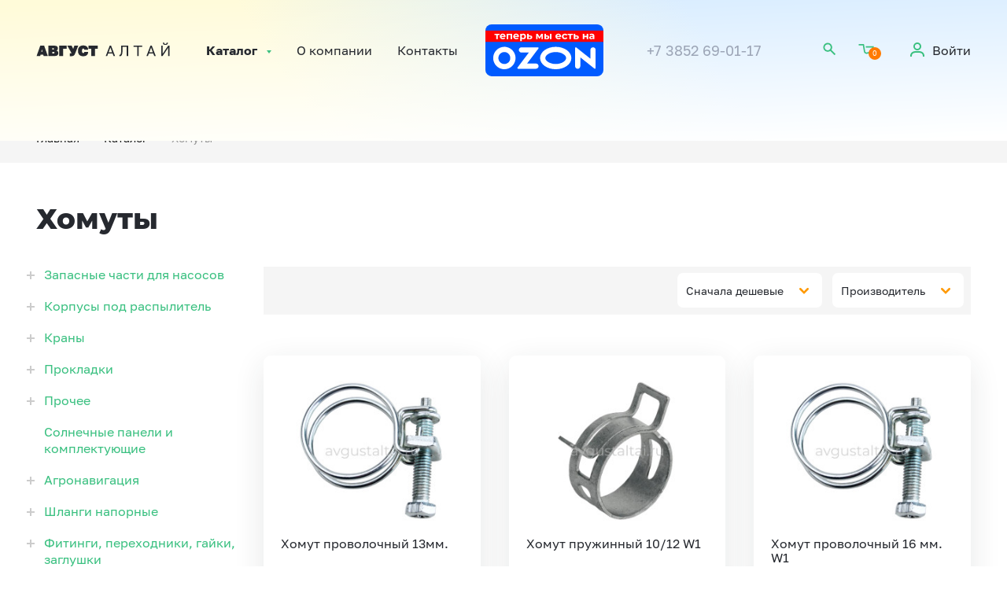

--- FILE ---
content_type: text/html; charset=UTF-8
request_url: https://www.avgustaltai.ru/katalog/khomuty/
body_size: 21172
content:
<!DOCTYPE html>
<html lang="ru">
	<head>
        <meta charset="utf-8"/>
        <meta http-equiv="Content-Type" content="text/html; charset=UTF-8" />
<meta name="robots" content="index, follow" />
<meta name="keywords" content="купить Хомуты" />
<meta name="description" content="Купить Хомуты с доставкой по Алтайскому краю. Огромный ассортимент, скидки постоянным клиентам." />
<link href="/bitrix/js/ui/design-tokens/dist/ui.design-tokens.min.css?167092208721683" type="text/css"  rel="stylesheet" />
<link href="/bitrix/js/ui/fonts/opensans/ui.font.opensans.min.css?16709220252320" type="text/css"  rel="stylesheet" />
<link href="/bitrix/js/main/popup/dist/main.popup.bundle.min.css?167092208125151" type="text/css"  rel="stylesheet" />
<link href="/bitrix/cache/css/s1/main/page_20f206edc84e6a7350490cd1757b4ccd/page_20f206edc84e6a7350490cd1757b4ccd_v1.css?17568860901151" type="text/css"  rel="stylesheet" />
<link href="/bitrix/cache/css/s1/main/template_611bbc20a15b2ed9c60928baa6b04bdc/template_611bbc20a15b2ed9c60928baa6b04bdc_v1.css?1763451927109060" type="text/css"  data-template-style="true" rel="stylesheet" />
<script type="text/javascript">if(!window.BX)window.BX={};if(!window.BX.message)window.BX.message=function(mess){if(typeof mess==='object'){for(let i in mess) {BX.message[i]=mess[i];} return true;}};</script>
<script type="text/javascript">(window.BX||top.BX).message({'JS_CORE_LOADING':'Загрузка...','JS_CORE_NO_DATA':'- Нет данных -','JS_CORE_WINDOW_CLOSE':'Закрыть','JS_CORE_WINDOW_EXPAND':'Развернуть','JS_CORE_WINDOW_NARROW':'Свернуть в окно','JS_CORE_WINDOW_SAVE':'Сохранить','JS_CORE_WINDOW_CANCEL':'Отменить','JS_CORE_WINDOW_CONTINUE':'Продолжить','JS_CORE_H':'ч','JS_CORE_M':'м','JS_CORE_S':'с','JSADM_AI_HIDE_EXTRA':'Скрыть лишние','JSADM_AI_ALL_NOTIF':'Показать все','JSADM_AUTH_REQ':'Требуется авторизация!','JS_CORE_WINDOW_AUTH':'Войти','JS_CORE_IMAGE_FULL':'Полный размер'});</script>

<script type="text/javascript" src="/bitrix/js/main/core/core.min.js?1670922081220493"></script>

<script>BX.setJSList(['/bitrix/js/main/core/core_ajax.js','/bitrix/js/main/core/core_promise.js','/bitrix/js/main/polyfill/promise/js/promise.js','/bitrix/js/main/loadext/loadext.js','/bitrix/js/main/loadext/extension.js','/bitrix/js/main/polyfill/promise/js/promise.js','/bitrix/js/main/polyfill/find/js/find.js','/bitrix/js/main/polyfill/includes/js/includes.js','/bitrix/js/main/polyfill/matches/js/matches.js','/bitrix/js/ui/polyfill/closest/js/closest.js','/bitrix/js/main/polyfill/fill/main.polyfill.fill.js','/bitrix/js/main/polyfill/find/js/find.js','/bitrix/js/main/polyfill/matches/js/matches.js','/bitrix/js/main/polyfill/core/dist/polyfill.bundle.js','/bitrix/js/main/core/core.js','/bitrix/js/main/polyfill/intersectionobserver/js/intersectionobserver.js','/bitrix/js/main/lazyload/dist/lazyload.bundle.js','/bitrix/js/main/polyfill/core/dist/polyfill.bundle.js','/bitrix/js/main/parambag/dist/parambag.bundle.js']);
</script>
<script type="text/javascript">(window.BX||top.BX).message({'pull_server_enabled':'Y','pull_config_timestamp':'1681868807','pull_guest_mode':'N','pull_guest_user_id':'0'});(window.BX||top.BX).message({'PULL_OLD_REVISION':'Для продолжения корректной работы с сайтом необходимо перезагрузить страницу.'});</script>
<script type="text/javascript">(window.BX||top.BX).message({'LANGUAGE_ID':'ru','FORMAT_DATE':'DD.MM.YYYY','FORMAT_DATETIME':'DD.MM.YYYY HH:MI:SS','COOKIE_PREFIX':'BITRIX_SM','SERVER_TZ_OFFSET':'25200','UTF_MODE':'Y','SITE_ID':'s1','SITE_DIR':'/','USER_ID':'','SERVER_TIME':'1769447997','USER_TZ_OFFSET':'0','USER_TZ_AUTO':'Y','bitrix_sessid':'4582040a9ba41d5a4cb27fdb3cafa6f9'});</script>


<script type="text/javascript" src="/bitrix/js/pull/protobuf/protobuf.min.js?167091665676433"></script>
<script type="text/javascript" src="/bitrix/js/pull/protobuf/model.min.js?167091665614190"></script>
<script type="text/javascript" src="/bitrix/js/rest/client/rest.client.min.js?16709166559240"></script>
<script type="text/javascript" src="/bitrix/js/pull/client/pull.client.min.js?167092208448293"></script>
<script type="text/javascript" src="/bitrix/js/main/popup/dist/main.popup.bundle.min.js?167092208165492"></script>
<script type="text/javascript">BX.setJSList(['/local/templates/main/components/bitrix/catalog.smart.filter/catalog/script.js','/local/templates/main/components/bitrix/system.pagenavigation/show_more/script.js','/local/templates/main/design/build/js/vendor.js','/local/templates/main/design/build/js/main.js','/bitrix/components/bitrix/search.title/script.js']);</script>
<script type="text/javascript">BX.setCSSList(['/local/templates/main/components/bitrix/catalog/main/style.css','/local/templates/main/design/build/css/style.css']);</script>
<script type="text/javascript">
					(function () {
						"use strict";

						var counter = function ()
						{
							var cookie = (function (name) {
								var parts = ("; " + document.cookie).split("; " + name + "=");
								if (parts.length == 2) {
									try {return JSON.parse(decodeURIComponent(parts.pop().split(";").shift()));}
									catch (e) {}
								}
							})("BITRIX_CONVERSION_CONTEXT_s1");

							if (cookie && cookie.EXPIRE >= BX.message("SERVER_TIME"))
								return;

							var request = new XMLHttpRequest();
							request.open("POST", "/bitrix/tools/conversion/ajax_counter.php", true);
							request.setRequestHeader("Content-type", "application/x-www-form-urlencoded");
							request.send(
								"SITE_ID="+encodeURIComponent("s1")+
								"&sessid="+encodeURIComponent(BX.bitrix_sessid())+
								"&HTTP_REFERER="+encodeURIComponent(document.referrer)
							);
						};

						if (window.frameRequestStart === true)
							BX.addCustomEvent("onFrameDataReceived", counter);
						else
							BX.ready(counter);
					})();
				</script>
<script>;window.ww_metrics_check=false;setInterval(function(){window.ww_metrics_check=false;},5000);function ww_metrics_postcheck(){if(!window.ww_metrics_check){window.ww_metrics_check=true;BX.ajax({url:'/bitrix/components/webway/metrics.simple/wwcheckmetrics.php',data:{sessid:BX.bitrix_sessid(),cur_page:'/katalog/khomuty/index.php',use_chat:window.ww_is_webchat_show},method:'POST',dataType:'json',async:true,onsuccess:function(data){}});}};document.addEventListener('mousemove',function(){ww_metrics_postcheck();});document.addEventListener('touchmove',function(){ww_metrics_postcheck();});document.addEventListener('scroll',function(){ww_metrics_postcheck();});window.addEventListener('beforeunload',function(){window.ww_metrics_check=false;ww_metrics_postcheck();});document.cookie="WW_BX_USER_ID=bx318cb5bd5d9ebb67d8bb0683f49885df;path=/;max-age=946857600";</script>



<script type="text/javascript"  src="/bitrix/cache/js/s1/main/template_73fdc9a045df5882ae15af453977a8fd/template_73fdc9a045df5882ae15af453977a8fd_v1.js?1756886086295405"></script>
<script type="text/javascript"  src="/bitrix/cache/js/s1/main/page_a840a8153d4e8c6f7a7309bc88cf6c1b/page_a840a8153d4e8c6f7a7309bc88cf6c1b_v1.js?17568860901911"></script>
<script type="text/javascript">var _ba = _ba || []; _ba.push(["aid", "a8b99ad567398e57bebbc8b05da376a8"]); _ba.push(["host", "www.avgustaltai.ru"]); (function() {var ba = document.createElement("script"); ba.type = "text/javascript"; ba.async = true;ba.src = (document.location.protocol == "https:" ? "https://" : "http://") + "bitrix.info/ba.js";var s = document.getElementsByTagName("script")[0];s.parentNode.insertBefore(ba, s);})();</script>


		<title>Хомуты купить в интернет-магазине Август Алтай</title>
        <meta name="format-detection" content="telephone=no"/>
        <meta name="format-detection" content="address=no"/>
        <meta name="viewport" content="width=device-width initial-scale=1.0"/>
        <link rel="icon" href="/local/templates/main/design/build/favicon-32x32.png" sizes="32x32" type="image/png"/>
        <link rel="icon" href="/local/templates/main/design/build/favicon-16x16.png" sizes="16x16" type="image/png"/>
        <link rel="manifest" href="/local/templates/main/design/build/site.webmanifest"/>
        <link rel="icon" href="/local/templates/main/design/build/favicon.ico" type="image/x-icon"/>
	</head>
	<body>
        <div class="page-content">
        <header class="header js-header section">
            <div class="header__wrapper section-wrapper">
                <main class="header__main">
                    <button class="header__burger js-menu-open m-visible"><span></span><span></span></button>
                    <div class="header__logo">
                        <a class="header__logo-link" href="/">
                        <svg class="icon icon-avgust-logo">
                            <use xlink:href="/local/templates/main/design/build/img/svg/symbol/sprite-styled.svg#avgust-logo"></use>
                        </svg>
                        </a>
                    </div>
                    <div class="header__nav js-menu-mobile">
	<nav class="header-nav">
		<div class="header-nav__top m-visible">
			<div class="header-nav__top-wrapper"><a class="header-nav__login" href="javascript:void(0)"><span class="header-nav__login-icon">
				<svg class="icon icon-login_m">
				  <use xlink:href="/local/templates/main/design/build/img/svg/symbol/sprite-clear.svg#login_m"></use>
				</svg></span><span class="header-nav__login-text">Войти</span></a>
				<button class="header-nav__burger js-menu-close button"><span class="button__icon">
				<svg class="icon icon-cross">
				  <use xlink:href="/local/templates/main/design/build/img/svg/symbol/sprite-clear.svg#cross"></use>
				</svg></span></button>
			</div>
		</div>
    		<ul class="header-nav__list">
			<li class="header-nav__item header-nav__item_first js-catalog-menu"><a class="header-nav__link header-nav__link_catalog" href="/katalog/">Каталог</a>
				<div class="header__menu js-menu">
					<div class="menu section">
						<div class="menu__wrapper section-wrapper">
							<ul class="menu__list js-menu-list js-menu-first">
                                                                    								        <li class="menu__item js-menu-item" data-menu="0"><a class="menu__link js-menu-link" href="/katalog/zapasnye_chasti_dlya_nasosov/">Запасные части для насосов</a></li>
                                                                                                                                                                                                                                                                                                                                                                                                                                                                                                                                                                                                                                                                                                                                                                                                                                                                                                                                                                                                                                                                                                                                                                                                                                                                                                                                                                                                                                                                                                                                                                                                                                                                                                                                    								        <li class="menu__item js-menu-item" data-menu="24"><a class="menu__link js-menu-link" href="/katalog/korpusy_pod_raspylitel/">Корпусы под распылитель</a></li>
                                                                                                                                                                                                                                                                                                                                                                                                                                                                                                                                                                                                                                                                        								        <li class="menu__item js-menu-item" data-menu="33"><a class="menu__link js-menu-link" href="/katalog/krany_1/">Краны</a></li>
                                                                                                                                                                                                                                                                                                                                                                                                                                                                                                                                								        <li class="menu__item js-menu-item" data-menu="40"><a class="menu__link js-menu-link" href="/katalog/prokladki_2/">Прокладки</a></li>
                                                                                                                                                                                                                                                                                                                                                                                        								        <li class="menu__item js-menu-item" data-menu="45"><a class="menu__link js-menu-link" href="/katalog/prochee_8/">Прочее</a></li>
                                                                                                                                                                                                                                                                                                                                                                                                                                                                                                                                                                                                                                                                        								        <li class="menu__item js-menu-item" data-menu="54"><a class="menu__link js-menu-link" href="/katalog/solnechnye_paneli_i_komplektuyushchie/">Солнечные панели и комплектующие</a></li>
                                                                                                        								        <li class="menu__item js-menu-item" data-menu="55"><a class="menu__link js-menu-link" href="/katalog/agronavigatsiya/">Агронавигация</a></li>
                                                                                                                                                                                                                                                                                                                                                                                                                                                                                                                                                                                                                                                                                                                                                                                                                								        <li class="menu__item js-menu-item" data-menu="66"><a class="menu__link js-menu-link" href="/katalog/shlangi_napornye/">Шланги напорные</a></li>
                                                                                                                                                                                                                                                                                                                                                                                                                                                                                                                                                                                                                                                                                                                                            								        <li class="menu__item js-menu-item" data-menu="76"><a class="menu__link js-menu-link" href="/katalog/fitingi_perekhodniki_gayki_zaglushki_armatura_dlya_bochek/">Фитинги, переходники, гайки, заглушки</a></li>
                                                                                                                                                                                                                                                                                                                                                                                                                                                                                                                                                                                                                                                                                                                                                                                                                                                                                                                                                                                                                                                                                                                                                                                                                                                                                                                                                                                                                                                                                                                                                                                                                                                                                                                                                                                                                                                                                                                                                								        <li class="menu__item js-menu-item" data-menu="103"><a class="menu__link js-menu-link" href="/katalog/oborudovanie_dlya_bochek/">Оборудование для бочек</a></li>
                                                                                                                                                                                                                                                                                                                                                                                                                                                            								        <li class="menu__item js-menu-item" data-menu="109"><a class="menu__link js-menu-link" href="/katalog/regulyatory_davleniya_1/">Регуляторы давления</a></li>
                                                                                                                                                                                                                                                                                                                                                                                                                                                                                                                                                                                                    								        <li class="menu__item js-menu-item" data-menu="117"><a class="menu__link js-menu-link" href="/katalog/filtry_vsasyvayushchie/">Фильтры</a></li>
                                                                                                                                                                                                                                                                                                                                                                                                                                                                                                                                                                                                                                                                                                                                            								        <li class="menu__item js-menu-item" data-menu="127"><a class="menu__link js-menu-link" href="/katalog/zapasnye_chasti_sistemy_kr_03_02/">Запасные части системы КР 03.02</a></li>
                                                                                                        								        <li class="menu__item js-menu-item" data-menu="128"><a class="menu__link js-menu-link" href="/katalog/izmeritelnye_pribory/">Измерительные приборы</a></li>
                                                                                                                                                                                                                                                                                                                                                                                                                                                                                                                                                                                                                                                                                                                                                                                                                                                                                                                                                                                                                            								        <li class="menu__item js-menu-item" data-menu="142"><a class="menu__link js-menu-link" href="/katalog/kamlok_bystrorazyemnoe_soedinenie/">Камлок/быстроразъёмное соединение</a></li>
                                                                                                                                                                                                                                                                                                                                                                                                                                                                                                                                                                                                                                                                                                                                                                                                                								        <li class="menu__item js-menu-item" data-menu="153"><a class="menu__link js-menu-link" href="/katalog/kardannye_valy/">Карданные валы</a></li>
                                                                                                                                                                                                                                                								        <li class="menu__item js-menu-item" data-menu="156"><a class="menu__link js-menu-link" href="/katalog/miksery/">Миксеры</a></li>
                                                                                                                                                                                                                                                								        <li class="menu__item js-menu-item" data-menu="159"><a class="menu__link js-menu-link" href="/katalog/raspyliteli_i_gayki_raspylitelya/">Распылители и гайки распылителя</a></li>
                                                                                                                                                                                                                                                                                                                                                                                                                                                                                                                                                                                                                                                                                                                                                                                                                                                                                                                                                                                                                                                                                                                                                                                                                                                                                                                                                                                                                                                                                                                                                                                                                                                                                                                                                                                                                                                                                                                                                                                                                                                                                                                                                                                                                                                                                                                                                                                                                                                                                                                                                                                                                                                                                                                                                                                                                                                                                                                                                                                                                                                                                                                                                    								        <li class="menu__item js-menu-item" data-menu="203"><a class="menu__link js-menu-link" href="/katalog/nasosy_motopompy_dvigateli/">Насосы, мотопомпы, двигатели</a></li>
                                                                                                                                                                                                                                                                                                                                                                                                                                                                                                                                								        <li class="menu__item js-menu-item" data-menu="210"><a class="menu__link js-menu-link" href="/katalog/opryskivateli_sadovye/">Опрыскиватели садовые</a></li>
                                                                                                                                                                                                                                                                                                                                                                                                                                                            								        <li class="menu__item js-menu-item" data-menu="216"><a class="menu__link js-menu-link" href="/katalog/rukava_naporno_vsasyvayushchie_i_shlangi/">Рукава напорно-всасывающие</a></li>
                                                                                                                                                                                                                                                                                                                                                                                                                                                                                                                                                                                                                                                                                                                                                                                                                                                                                                                                                        								        <li class="menu__item js-menu-item" data-menu="229"><a class="menu__link js-menu-link" href="/katalog/sredstva_individualnoy_zashchity/">Средства индивидуальной защиты</a></li>
                                                                                                                                                                                                                                                                                                                                                                                                                                                                                                                                                                                                                                                                                                                                                                                                                                                                                                                                                                                                                                                                                                                                                                                                                                                                                                                                                                                                                                                                                                                                                                                                                                                                								        <li class="menu__item js-menu-item" data-menu="252"><a class="menu__link js-menu-link" href="/katalog/termosy/">Термосы</a></li>
                                                                                                                                                                                                                                                								        <li class="menu__item js-menu-item" data-menu="255"><a class="menu__link js-menu-link" href="/katalog/uslugi_/">Услуги </a></li>
                                                                                                        								        <li class="menu__item js-menu-item" data-menu="256"><a class="menu__link js-menu-link" href="/katalog/khomuty/">Хомуты</a></li>
                                                                                                                                                                                                                                                                                                                                                                                                                                                                                                                                                                							</ul>
                                                                                                                                                                                                                                                                                                    <ul class="menu__list menu__list_depth js-menu-list" data-menu="0">                                            <li class="menu__item"><a class="menu__link" href="/katalog/zapasnye_chasti_dlya_nasosov/bachok_maslyanyy/">Бачок масляный</a></li>

                                                                                                                                                                                                                                                        <li class="menu__item"><a class="menu__link" href="/katalog/zapasnye_chasti_dlya_nasosov/gayka_nakidnaya/">Гайка накидная</a></li>

                                                                                                                                                                                                                                                        <li class="menu__item"><a class="menu__link" href="/katalog/zapasnye_chasti_dlya_nasosov/komplekt_membran_i_prokladok/">Комплект мембран и прокладок</a></li>

                                                                                                                                                                                                                                                        <li class="menu__item"><a class="menu__link" href="/katalog/zapasnye_chasti_dlya_nasosov/korpus_nasosa/">Корпус насоса</a></li>

                                                                                                                                                                                                                                                        <li class="menu__item"><a class="menu__link" href="/katalog/zapasnye_chasti_dlya_nasosov/kreplenie_dlya_nasosov/">Крепление для насосов</a></li>

                                                                                                                                                                                                                                                        <li class="menu__item"><a class="menu__link" href="/katalog/zapasnye_chasti_dlya_nasosov/kryshka_vozdushnoy_kamery_1/">Крышка воздушной камеры</a></li>

                                                                                                                                                                                                                                                        <li class="menu__item"><a class="menu__link" href="/katalog/zapasnye_chasti_dlya_nasosov/gilza/">Гильза</a></li>

                                                                                                                                                                                                                                                        <li class="menu__item"><a class="menu__link" href="/katalog/zapasnye_chasti_dlya_nasosov/kryshka_klapannaya_1/">Крышка клапанная</a></li>

                                                                                                                                                                                                                                                        <li class="menu__item"><a class="menu__link" href="/katalog/zapasnye_chasti_dlya_nasosov/osnovanie_vozdushnoy_kamery/">Основание воздушной камеры</a></li>

                                                                                                                                                                                                                                                        <li class="menu__item"><a class="menu__link" href="/katalog/zapasnye_chasti_dlya_nasosov/porshnevye_koltsa/">Поршневые кольца</a></li>

                                                                                                                                                                                                                                                        <li class="menu__item"><a class="menu__link" href="/katalog/zapasnye_chasti_dlya_nasosov/klapany_1/">Клапаны</a></li>

                                                                                                                                                                                                                                                        <li class="menu__item"><a class="menu__link" href="/katalog/zapasnye_chasti_dlya_nasosov/kryshka_maslyanogo_bachka_1/">Крышка масляного бачка</a></li>

                                                                                                                                                                                                                                                        <li class="menu__item"><a class="menu__link" href="/katalog/zapasnye_chasti_dlya_nasosov/prokladki_1/">Прокладки</a></li>

                                                                                                                                                                                                                                                        <li class="menu__item"><a class="menu__link" href="/katalog/zapasnye_chasti_dlya_nasosov/prochee_6/">Прочее</a></li>

                                                                                                                                                                                                                                                        <li class="menu__item"><a class="menu__link" href="/katalog/zapasnye_chasti_dlya_nasosov/shayba_membrany/">Шайба мембраны</a></li>

                                                                                                                                                                                                                                                        <li class="menu__item"><a class="menu__link" href="/katalog/zapasnye_chasti_dlya_nasosov/kollektor/">Коллектор</a></li>

                                                                                                                                                                                                                                                        <li class="menu__item"><a class="menu__link" href="/katalog/zapasnye_chasti_dlya_nasosov/membrany/">Мембраны</a></li>

                                                                                                                                                                                                                                                        <li class="menu__item"><a class="menu__link" href="/katalog/zapasnye_chasti_dlya_nasosov/salniki/">Сальники</a></li>

                                                                                                                                                                                                                                                        <li class="menu__item"><a class="menu__link" href="/katalog/zapasnye_chasti_dlya_nasosov/fitingi/">Фитинги</a></li>

                                                                                                                                                                                                                                                        <li class="menu__item"><a class="menu__link" href="/katalog/zapasnye_chasti_dlya_nasosov/porshen/">Поршень</a></li>

                                                                                                                                                                                                                                                        <li class="menu__item"><a class="menu__link" href="/katalog/zapasnye_chasti_dlya_nasosov/segmenty_kollektora/">Сегменты коллектора</a></li>

                                                                                                                                                                                                                                                        <li class="menu__item"><a class="menu__link" href="/katalog/zapasnye_chasti_dlya_nasosov/shatun/">Шатун</a></li>

                                                                                                                                                                                                                                                        <li class="menu__item"><a class="menu__link" href="/katalog/zapasnye_chasti_dlya_nasosov/reduktory/">Редукторы</a></li>

                                                                                                                                                                    </ul>                                                                                                                                                                        <ul class="menu__list menu__list_depth js-menu-list" data-menu="24">                                            <li class="menu__item"><a class="menu__link" href="/katalog/korpusy_pod_raspylitel/komplektuyushchie_k_korpusam_1/">Комплектующие к корпусам</a></li>

                                                                                                                                                                                                                                                        <li class="menu__item"><a class="menu__link" href="/katalog/korpusy_pod_raspylitel/korpus_raspylitelya_1_na_pozitsionnyy/">Корпус распылителя 1-на позиционный</a></li>

                                                                                                                                                                                                                                                        <li class="menu__item"><a class="menu__link" href="/katalog/korpusy_pod_raspylitel/korpus_raspylitelya_3_kh_pozitsionnyy/">Корпус распылителя 3-х позиционный</a></li>

                                                                                                                                                                                                                                                        <li class="menu__item"><a class="menu__link" href="/katalog/korpusy_pod_raspylitel/otsechnoe_ustroystvo_1/">Отсечное устройство</a></li>

                                                                                                                                                                                                                                                        <li class="menu__item"><a class="menu__link" href="/katalog/korpusy_pod_raspylitel/korpus_raspylitelya_1/">Корпус распылителя</a></li>

                                                                                                                                                                                                                                                        <li class="menu__item"><a class="menu__link" href="/katalog/korpusy_pod_raspylitel/korpus_raspylitelya_4_kh_pozitsionnyy/">Корпус распылителя 4-х позиционный</a></li>

                                                                                                                                                                                                                                                        <li class="menu__item"><a class="menu__link" href="/katalog/korpusy_pod_raspylitel/korpus_raspylitelya_5_ti_pozitsionnyy/">Корпус распылителя 5-ти позиционный</a></li>

                                                                                                                                                                                                                                                        <li class="menu__item"><a class="menu__link" href="/katalog/korpusy_pod_raspylitel/filtry_k_korpusam/">Фильтры к корпусам</a></li>

                                                                                                                                                                    </ul>                                                                                                                                                                        <ul class="menu__list menu__list_depth js-menu-list" data-menu="33">                                            <li class="menu__item"><a class="menu__link" href="/katalog/krany_1/komplektuyushchie_dlya_kranov/">Комплектующие для кранов</a></li>

                                                                                                                                                                                                                                                        <li class="menu__item"><a class="menu__link" href="/katalog/krany_1/kran_2_kh_khodovoy/">Кран 2-х ходовой</a></li>

                                                                                                                                                                                                                                                        <li class="menu__item"><a class="menu__link" href="/katalog/krany_1/kran_3_kh_khodovoy/">Кран 3-х ходовой</a></li>

                                                                                                                                                                                                                                                        <li class="menu__item"><a class="menu__link" href="/katalog/krany_1/kran_4_kh_khodovoy/">Кран 4-х ходовой</a></li>

                                                                                                                                                                                                                                                        <li class="menu__item"><a class="menu__link" href="/katalog/krany_1/kran_5_ti_khodovoy/">Кран 5-ти ходовой</a></li>

                                                                                                                                                                                                                                                        <li class="menu__item"><a class="menu__link" href="/katalog/krany_1/minikrany/">Миникраны</a></li>

                                                                                                                                                                    </ul>                                                                                                                                                                        <ul class="menu__list menu__list_depth js-menu-list" data-menu="40">                                            <li class="menu__item"><a class="menu__link" href="/katalog/prokladki_2/koltsa_iz_ftorkauchuka/">Кольца из фторкаучука</a></li>

                                                                                                                                                                                                                                                        <li class="menu__item"><a class="menu__link" href="/katalog/prokladki_2/prokladki_ploskie/">Прокладки плоские</a></li>

                                                                                                                                                                                                                                                        <li class="menu__item"><a class="menu__link" href="/katalog/prokladki_2/uplotnitelnye_koltsa_prokladki_kruglye/">Уплотнительные кольца/прокладки круглые</a></li>

                                                                                                                                                                                                                                                        <li class="menu__item"><a class="menu__link" href="/katalog/prokladki_2/prokladki_kryshki_baka/">Прокладки крышки бака</a></li>

                                                                                                                                                                    </ul>                                                                                                                                                                        <ul class="menu__list menu__list_depth js-menu-list" data-menu="45">                                            <li class="menu__item"><a class="menu__link" href="/katalog/prochee_8/prochee_9/">Прочее</a></li>

                                                                                                                                                                                                                                                        <li class="menu__item"><a class="menu__link" href="/katalog/prochee_8/bytovoe_oborudovanie/">Бытовое оборудование</a></li>

                                                                                                                                                                                                                                                        <li class="menu__item"><a class="menu__link" href="/katalog/prochee_8/zapchasti_dlya_protravlivateley_semyan/">Запчасти для протравливателей семян</a></li>

                                                                                                                                                                                                                                                        <li class="menu__item"><a class="menu__link" href="/katalog/prochee_8/instrumenty/">Инструменты</a></li>

                                                                                                                                                                                                                                                        <li class="menu__item"><a class="menu__link" href="/katalog/prochee_8/kanistry_bochki/">Канистры,бочки</a></li>

                                                                                                                                                                                                                                                        <li class="menu__item"><a class="menu__link" href="/katalog/prochee_8/podsvetka_na_opryskivatel/">Подсветка на опрыскиватель</a></li>

                                                                                                                                                                                                                                                        <li class="menu__item"><a class="menu__link" href="/katalog/prochee_8/tovary_dlya_sada_i_ogoroda/">Товары для сада и огорода</a></li>

                                                                                                                                                                                                                                                        <li class="menu__item"><a class="menu__link" href="/katalog/prochee_8/fumiganty/">Фумиганты</a></li>

                                                                                                                                                                    </ul>                                                                                                                                                                                                                                                                                                        <ul class="menu__list menu__list_depth js-menu-list" data-menu="55">                                            <li class="menu__item"><a class="menu__link" href="/katalog/agronavigatsiya/antenna_k_agronavigatsii/">Антенна к агронавигации</a></li>

                                                                                                                                                                                                                                                        <li class="menu__item"><a class="menu__link" href="/katalog/agronavigatsiya/datchik/">Датчик</a></li>

                                                                                                                                                                                                                                                        <li class="menu__item"><a class="menu__link" href="/katalog/agronavigatsiya/agronavigatory/">Агронавигаторы</a></li>

                                                                                                                                                                                                                                                        <li class="menu__item"><a class="menu__link" href="/katalog/agronavigatsiya/blok_upravleniya/">Блок управления</a></li>

                                                                                                                                                                                                                                                        <li class="menu__item"><a class="menu__link" href="/katalog/agronavigatsiya/kabel_k_agronavigatsii/">Кабель к агронавигации</a></li>

                                                                                                                                                                                                                                                        <li class="menu__item"><a class="menu__link" href="/katalog/agronavigatsiya/prochee_5/">Прочее</a></li>

                                                                                                                                                                                                                                                        <li class="menu__item"><a class="menu__link" href="/katalog/agronavigatsiya/pulty_upravleniya/">Пульты управления</a></li>

                                                                                                                                                                                                                                                        <li class="menu__item"><a class="menu__link" href="/katalog/agronavigatsiya/pennyy_marker/">Пенный маркер</a></li>

                                                                                                                                                                                                                                                        <li class="menu__item"><a class="menu__link" href="/katalog/agronavigatsiya/raskhodomery/">Расходомеры</a></li>

                                                                                                                                                                                                                                                        <li class="menu__item"><a class="menu__link" href="/katalog/agronavigatsiya/zapasnye_chasti_na_raskhodomery/">Запасные части на расходомеры</a></li>

                                                                                                                                                                    </ul>                                                                                                                                                                        <ul class="menu__list menu__list_depth js-menu-list" data-menu="66">                                            <li class="menu__item"><a class="menu__link" href="/katalog/shlangi_napornye/vnutrenniy_diametr_10_mm/">Внутренний диаметр 10 мм</a></li>

                                                                                                                                                                                                                                                        <li class="menu__item"><a class="menu__link" href="/katalog/shlangi_napornye/vnutrenniy_diametr_12_13_mm/">Внутренний диаметр 12-13 мм</a></li>

                                                                                                                                                                                                                                                        <li class="menu__item"><a class="menu__link" href="/katalog/shlangi_napornye/vnutrenniy_diametr_14_mm/">Внутренний диаметр 14 мм</a></li>

                                                                                                                                                                                                                                                        <li class="menu__item"><a class="menu__link" href="/katalog/shlangi_napornye/vnutrenniy_diametr_16_mm/">Внутренний диаметр 16 мм</a></li>

                                                                                                                                                                                                                                                        <li class="menu__item"><a class="menu__link" href="/katalog/shlangi_napornye/vnutrenniy_diametr_19_mm/">Внутренний диаметр 19 мм</a></li>

                                                                                                                                                                                                                                                        <li class="menu__item"><a class="menu__link" href="/katalog/shlangi_napornye/vnutrenniy_diametr_25_mm/">Внутренний диаметр 25 мм</a></li>

                                                                                                                                                                                                                                                        <li class="menu__item"><a class="menu__link" href="/katalog/shlangi_napornye/vnutrenniy_diametr_35_mm/">Внутренний диаметр 35 мм</a></li>

                                                                                                                                                                                                                                                        <li class="menu__item"><a class="menu__link" href="/katalog/shlangi_napornye/vnutrenniy_diametr_38_40_mm/">Внутренний диаметр 38-40 мм</a></li>

                                                                                                                                                                                                                                                        <li class="menu__item"><a class="menu__link" href="/katalog/shlangi_napornye/vnutrenniy_diametr_8_mm/">Внутренний диаметр 8 мм</a></li>

                                                                                                                                                                    </ul>                                                                                                                                                                        <ul class="menu__list menu__list_depth js-menu-list" data-menu="76">                                            <li class="menu__item"><a class="menu__link" href="/katalog/fitingi_perekhodniki_gayki_zaglushki_armatura_dlya_bochek/kontrgayki/">Контргайки</a></li>

                                                                                                                                                                                                                                                        <li class="menu__item"><a class="menu__link" href="/katalog/fitingi_perekhodniki_gayki_zaglushki_armatura_dlya_bochek/perekhodniki_s_vilochnym_krepleniem/">Переходники с вилочным креплением</a></li>

                                                                                                                                                                                                                                                        <li class="menu__item"><a class="menu__link" href="/katalog/fitingi_perekhodniki_gayki_zaglushki_armatura_dlya_bochek/soediniteli_dlya_shlanga_troynye/">Соединители для шланга тройные</a></li>

                                                                                                                                                                                                                                                        <li class="menu__item"><a class="menu__link" href="/katalog/fitingi_perekhodniki_gayki_zaglushki_armatura_dlya_bochek/fiting_pryamoy_s_vneshnim_soedineniem/">Фитинг прямой с внешним соединением</a></li>

                                                                                                                                                                                                                                                        <li class="menu__item"><a class="menu__link" href="/katalog/fitingi_perekhodniki_gayki_zaglushki_armatura_dlya_bochek/perekhodniki_vnesh_vnesh_soedinenie/">Переходники внеш/внеш соединение</a></li>

                                                                                                                                                                                                                                                        <li class="menu__item"><a class="menu__link" href="/katalog/fitingi_perekhodniki_gayki_zaglushki_armatura_dlya_bochek/perekhodniki_vnesh_vnutr_soedinenie/">Переходники внеш/внутр соединение</a></li>

                                                                                                                                                                                                                                                        <li class="menu__item"><a class="menu__link" href="/katalog/fitingi_perekhodniki_gayki_zaglushki_armatura_dlya_bochek/troyniki_s_vnutrennim_soedineniem_1/">Тройники с внутренним соединением</a></li>

                                                                                                                                                                                                                                                        <li class="menu__item"><a class="menu__link" href="/katalog/fitingi_perekhodniki_gayki_zaglushki_armatura_dlya_bochek/perekhodniki_vnutr_vnutr_soedinenie/">Переходники внутр/внутр соединение</a></li>

                                                                                                                                                                                                                                                        <li class="menu__item"><a class="menu__link" href="/katalog/fitingi_perekhodniki_gayki_zaglushki_armatura_dlya_bochek/soediniteli_dlya_shlanga/">Соединители для шланга</a></li>

                                                                                                                                                                                                                                                        <li class="menu__item"><a class="menu__link" href="/katalog/fitingi_perekhodniki_gayki_zaglushki_armatura_dlya_bochek/perekhodniki_krestoobraznye/">Переходники крестообразные</a></li>

                                                                                                                                                                                                                                                        <li class="menu__item"><a class="menu__link" href="/katalog/fitingi_perekhodniki_gayki_zaglushki_armatura_dlya_bochek/perekhodniki_uglovye_s_vnesh_vnutr_soedineniem/">Переходники угловые с внеш/внутр соединением</a></li>

                                                                                                                                                                                                                                                        <li class="menu__item"><a class="menu__link" href="/katalog/fitingi_perekhodniki_gayki_zaglushki_armatura_dlya_bochek/troyniki_s_vilochnym_krepleniem/">Тройники с вилочным креплением</a></li>

                                                                                                                                                                                                                                                        <li class="menu__item"><a class="menu__link" href="/katalog/fitingi_perekhodniki_gayki_zaglushki_armatura_dlya_bochek/perekhodniki_uglovye_s_vneshnim_soedineniem/">Переходники угловые с внешним соединением</a></li>

                                                                                                                                                                                                                                                        <li class="menu__item"><a class="menu__link" href="/katalog/fitingi_perekhodniki_gayki_zaglushki_armatura_dlya_bochek/fiting_bystrorazemnyy_pryamoy/">Фитинг быстроразъемный прямой</a></li>

                                                                                                                                                                                                                                                        <li class="menu__item"><a class="menu__link" href="/katalog/fitingi_perekhodniki_gayki_zaglushki_armatura_dlya_bochek/perekhodniki_uglovye_s_vnutrennim_soedineniem/">Переходники угловые с внутренним соединением</a></li>

                                                                                                                                                                                                                                                        <li class="menu__item"><a class="menu__link" href="/katalog/fitingi_perekhodniki_gayki_zaglushki_armatura_dlya_bochek/troyniki_s_vneshnim_soedineniem_1/">Тройники с внешним соединением</a></li>

                                                                                                                                                                                                                                                        <li class="menu__item"><a class="menu__link" href="/katalog/fitingi_perekhodniki_gayki_zaglushki_armatura_dlya_bochek/fiting_bystrorazemnyy_uglovoy/">Фитинг быстроразъемный угловой</a></li>

                                                                                                                                                                                                                                                        <li class="menu__item"><a class="menu__link" href="/katalog/fitingi_perekhodniki_gayki_zaglushki_armatura_dlya_bochek/troyniki_s_vnesh_vnutr_soedineniem/">Тройники с внеш/внутр соединением</a></li>

                                                                                                                                                                                                                                                        <li class="menu__item"><a class="menu__link" href="/katalog/fitingi_perekhodniki_gayki_zaglushki_armatura_dlya_bochek/fiting_pryamoy_pod_gayku/">Фитинг прямой под гайку</a></li>

                                                                                                                                                                                                                                                        <li class="menu__item"><a class="menu__link" href="/katalog/fitingi_perekhodniki_gayki_zaglushki_armatura_dlya_bochek/fiting_uglovoy_s_vneshnim_soedineniem/">Фитинг угловой с внешним соединением</a></li>

                                                                                                                                                                                                                                                        <li class="menu__item"><a class="menu__link" href="/katalog/fitingi_perekhodniki_gayki_zaglushki_armatura_dlya_bochek/fiting_pryamoy_s_vnutrennim_soedineniem/">Фитинг прямой с внутренним соединением</a></li>

                                                                                                                                                                                                                                                        <li class="menu__item"><a class="menu__link" href="/katalog/fitingi_perekhodniki_gayki_zaglushki_armatura_dlya_bochek/fiting_uglovoy_s_vnutrennim_soedineniem/">Фитинг угловой с внутренним соединением</a></li>

                                                                                                                                                                                                                                                        <li class="menu__item"><a class="menu__link" href="/katalog/fitingi_perekhodniki_gayki_zaglushki_armatura_dlya_bochek/fiting_uglovoy_pod_gayku/">Фитинг угловой под гайку</a></li>

                                                                                                                                                                                                                                                        <li class="menu__item"><a class="menu__link" href="/katalog/fitingi_perekhodniki_gayki_zaglushki_armatura_dlya_bochek/fiting_slivnoy/">Фитинг сливной</a></li>

                                                                                                                                                                                                                                                        <li class="menu__item"><a class="menu__link" href="/katalog/fitingi_perekhodniki_gayki_zaglushki_armatura_dlya_bochek/gayki_nakidnye/">Гайки накидные</a></li>

                                                                                                                                                                                                                                                        <li class="menu__item"><a class="menu__link" href="/katalog/fitingi_perekhodniki_gayki_zaglushki_armatura_dlya_bochek/zaglushki_plastmassovye_/">Заглушки пластмассовые </a></li>

                                                                                                                                                                    </ul>                                                                                                                                                                        <ul class="menu__list menu__list_depth js-menu-list" data-menu="103">                                            <li class="menu__item"><a class="menu__link" href="/katalog/oborudovanie_dlya_bochek/obratnye_klapany/">Обратные клапаны</a></li>

                                                                                                                                                                                                                                                        <li class="menu__item"><a class="menu__link" href="/katalog/oborudovanie_dlya_bochek/armatura_dlya_bochek/">Арматура для бочек</a></li>

                                                                                                                                                                                                                                                        <li class="menu__item"><a class="menu__link" href="/katalog/oborudovanie_dlya_bochek/gidromeshalki/">Гидромешалки</a></li>

                                                                                                                                                                                                                                                        <li class="menu__item"><a class="menu__link" href="/katalog/oborudovanie_dlya_bochek/kryshki_baka/">Крышки бака</a></li>

                                                                                                                                                                                                                                                        <li class="menu__item"><a class="menu__link" href="/katalog/oborudovanie_dlya_bochek/urovnemery/">Уровнемеры</a></li>

                                                                                                                                                                    </ul>                                                                                                                                                                        <ul class="menu__list menu__list_depth js-menu-list" data-menu="109">                                            <li class="menu__item"><a class="menu__link" href="/katalog/regulyatory_davleniya_1/komplektuyushchie_dlya_regulyatorov_davleniya_1/">Комплектующие для регуляторов давления</a></li>

                                                                                                                                                                                                                                                        <li class="menu__item"><a class="menu__link" href="/katalog/regulyatory_davleniya_1/2_kh_sektsionnyy_regulyator/">2-х секционный регулятор</a></li>

                                                                                                                                                                                                                                                        <li class="menu__item"><a class="menu__link" href="/katalog/regulyatory_davleniya_1/3_kh_sektsionnyy_regulyator/">3-х секционный регулятор</a></li>

                                                                                                                                                                                                                                                        <li class="menu__item"><a class="menu__link" href="/katalog/regulyatory_davleniya_1/4_kh_sektsionnyy_regulyator/">4-х секционный регулятор</a></li>

                                                                                                                                                                                                                                                        <li class="menu__item"><a class="menu__link" href="/katalog/regulyatory_davleniya_1/5_ti_sektsionnyy_regulyator/">5-ти секционный регулятор</a></li>

                                                                                                                                                                                                                                                        <li class="menu__item"><a class="menu__link" href="/katalog/regulyatory_davleniya_1/7_mi_sektsionnyy_regulyator/">7-ми секционный регулятор</a></li>

                                                                                                                                                                                                                                                        <li class="menu__item"><a class="menu__link" href="/katalog/regulyatory_davleniya_1/6_ti_sektsionnyy_regulyator/">6-ти секционный регулятор</a></li>

                                                                                                                                                                    </ul>                                                                                                                                                                        <ul class="menu__list menu__list_depth js-menu-list" data-menu="117">                                            <li class="menu__item"><a class="menu__link" href="/katalog/filtry_vsasyvayushchie/gayka_filtra_1/">Гайка фильтра</a></li>

                                                                                                                                                                                                                                                        <li class="menu__item"><a class="menu__link" href="/katalog/filtry_vsasyvayushchie/komplektuyushchie_k_filtram_1/">Комплектующие к фильтрам</a></li>

                                                                                                                                                                                                                                                        <li class="menu__item"><a class="menu__link" href="/katalog/filtry_vsasyvayushchie/komplektuyushchie_k_napornym_filtram_1/">Комплектующие к напорным фильтрам</a></li>

                                                                                                                                                                                                                                                        <li class="menu__item"><a class="menu__link" href="/katalog/filtry_vsasyvayushchie/filtruyushchie_elementy_k_vsasyvayushchim_filtram/">Фильтрующие элементы к всасывающим фильтрам</a></li>

                                                                                                                                                                                                                                                        <li class="menu__item"><a class="menu__link" href="/katalog/filtry_vsasyvayushchie/filtr_napornyy/">Фильтр напорный</a></li>

                                                                                                                                                                                                                                                        <li class="menu__item"><a class="menu__link" href="/katalog/filtry_vsasyvayushchie/filtruyushchie_elementy_k_napornym_filtram/">Фильтрующие элементы к напорным фильтрам</a></li>

                                                                                                                                                                                                                                                        <li class="menu__item"><a class="menu__link" href="/katalog/filtry_vsasyvayushchie/filtr_vsasyvayushchiy/">Фильтр всасывающий</a></li>

                                                                                                                                                                                                                                                        <li class="menu__item"><a class="menu__link" href="/katalog/filtry_vsasyvayushchie/filtr_donnyy/">Фильтр донный</a></li>

                                                                                                                                                                                                                                                        <li class="menu__item"><a class="menu__link" href="/katalog/filtry_vsasyvayushchie/filtry_zalivnoy_gorloviny/">Фильтры заливной горловины</a></li>

                                                                                                                                                                    </ul>                                                                                                                                                                                                                                                                                                        <ul class="menu__list menu__list_depth js-menu-list" data-menu="128">                                            <li class="menu__item"><a class="menu__link" href="/katalog/izmeritelnye_pribory/vlagomery_sena/">Влагомеры сена</a></li>

                                                                                                                                                                                                                                                        <li class="menu__item"><a class="menu__link" href="/katalog/izmeritelnye_pribory/gigrometr_vozdukha/">Гигрометр воздуха</a></li>

                                                                                                                                                                                                                                                        <li class="menu__item"><a class="menu__link" href="/katalog/izmeritelnye_pribory/vlagomer_pochvy/">Влагомер почвы</a></li>

                                                                                                                                                                                                                                                        <li class="menu__item"><a class="menu__link" href="/katalog/izmeritelnye_pribory/konduktometry_i_tds_metry/">Кондуктометры и TDS-метры</a></li>

                                                                                                                                                                                                                                                        <li class="menu__item"><a class="menu__link" href="/katalog/izmeritelnye_pribory/plotnomer_pochvy/">Плотномер почвы</a></li>

                                                                                                                                                                                                                                                        <li class="menu__item"><a class="menu__link" href="/katalog/izmeritelnye_pribory/ph_metry/">PH-метры</a></li>

                                                                                                                                                                                                                                                        <li class="menu__item"><a class="menu__link" href="/katalog/izmeritelnye_pribory/anemometry/">Анемометры</a></li>

                                                                                                                                                                                                                                                        <li class="menu__item"><a class="menu__link" href="/katalog/izmeritelnye_pribory/vesy/">Весы</a></li>

                                                                                                                                                                                                                                                        <li class="menu__item"><a class="menu__link" href="/katalog/izmeritelnye_pribory/vlagomery_zerna/">Влагомеры зерна</a></li>

                                                                                                                                                                                                                                                        <li class="menu__item"><a class="menu__link" href="/katalog/izmeritelnye_pribory/prochee_1/">Прочее</a></li>

                                                                                                                                                                                                                                                        <li class="menu__item"><a class="menu__link" href="/katalog/izmeritelnye_pribory/termometry/">Термометры</a></li>

                                                                                                                                                                                                                                                        <li class="menu__item"><a class="menu__link" href="/katalog/izmeritelnye_pribory/termoshtangi/">Термоштанги</a></li>

                                                                                                                                                                                                                                                        <li class="menu__item"><a class="menu__link" href="/katalog/izmeritelnye_pribory/probootborniki/">Пробоотборники</a></li>

                                                                                                                                                                    </ul>                                                                                                                                                                        <ul class="menu__list menu__list_depth js-menu-list" data-menu="142">                                            <li class="menu__item"><a class="menu__link" href="/katalog/kamlok_bystrorazyemnoe_soedinenie/bystrorazyemnye_soedineniya_plastik/">Быстроразъёмные соединения (пластик)</a></li>

                                                                                                                                                                                                                                                        <li class="menu__item"><a class="menu__link" href="/katalog/kamlok_bystrorazyemnoe_soedinenie/c_priemnaya_chast_s_soedineniem_pod_rukav_metall/">C - приемная часть с соединением под рукав (металл)</a></li>

                                                                                                                                                                                                                                                        <li class="menu__item"><a class="menu__link" href="/katalog/kamlok_bystrorazyemnoe_soedinenie/uplotnenie_dlya_brs/">Уплотнение для БРС</a></li>

                                                                                                                                                                                                                                                        <li class="menu__item"><a class="menu__link" href="/katalog/kamlok_bystrorazyemnoe_soedinenie/a_otvetnaya_chast_s_vnutrenney_rezboy_metall/">A - ответная часть с внутренней резьбой (металл)</a></li>

                                                                                                                                                                                                                                                        <li class="menu__item"><a class="menu__link" href="/katalog/kamlok_bystrorazyemnoe_soedinenie/b_priemnaya_chast_s_vneshney_rezboy_metall/">B - приемная часть с внешней резьбой (металл)</a></li>

                                                                                                                                                                                                                                                        <li class="menu__item"><a class="menu__link" href="/katalog/kamlok_bystrorazyemnoe_soedinenie/d_priemnaya_chast_s_vnutrenney_rezboy_metall/">D - приемная часть с внутренней резьбой (металл)</a></li>

                                                                                                                                                                                                                                                        <li class="menu__item"><a class="menu__link" href="/katalog/kamlok_bystrorazyemnoe_soedinenie/dc_priemnaya_chast_zaglushka_metall/">DC - приемная часть заглушка (металл)</a></li>

                                                                                                                                                                                                                                                        <li class="menu__item"><a class="menu__link" href="/katalog/kamlok_bystrorazyemnoe_soedinenie/dp_otvetnaya_chast_zaglushka_metall/">DP - ответная часть заглушка (металл)</a></li>

                                                                                                                                                                                                                                                        <li class="menu__item"><a class="menu__link" href="/katalog/kamlok_bystrorazyemnoe_soedinenie/e_otvetnaya_chast_s_soedineniem_pod_rukav_metall/">E - ответная часть с соединением под рукав (металл)</a></li>

                                                                                                                                                                                                                                                        <li class="menu__item"><a class="menu__link" href="/katalog/kamlok_bystrorazyemnoe_soedinenie/f_otvetnaya_chast_s_vneshney_rezboy_metall/">F - ответная часть с внешней резьбой (металл)</a></li>

                                                                                                                                                                    </ul>                                                                                                                                                                        <ul class="menu__list menu__list_depth js-menu-list" data-menu="153">                                            <li class="menu__item"><a class="menu__link" href="/katalog/kardannye_valy/kardannyy_val/">Карданный вал</a></li>

                                                                                                                                                                                                                                                        <li class="menu__item"><a class="menu__link" href="/katalog/kardannye_valy/zapasnye_chasti_na_kardannye_valy/">Запасные части на карданные валы</a></li>

                                                                                                                                                                    </ul>                                                                                                                                                                        <ul class="menu__list menu__list_depth js-menu-list" data-menu="156">                                            <li class="menu__item"><a class="menu__link" href="/katalog/miksery/miksery_1/">Миксеры</a></li>

                                                                                                                                                                                                                                                        <li class="menu__item"><a class="menu__link" href="/katalog/miksery/komplektuyushchie_dlya_miksera/">Комплектующие для миксера</a></li>

                                                                                                                                                                    </ul>                                                                                                                                                                        <ul class="menu__list menu__list_depth js-menu-list" data-menu="159">                                            <li class="menu__item"><a class="menu__link" href="/katalog/raspyliteli_i_gayki_raspylitelya/raspyliteli_mga/">Распылители MGA</a></li>

                                                                                                                                                                                                                                                        <li class="menu__item"><a class="menu__link" href="/katalog/raspyliteli_i_gayki_raspylitelya/raspyliteli_inzhektornye_dvukhfakelnye_licheng_fsp_kitay/">Распылители инжекторные двухфакельные Licheng FSP (Китай)</a></li>

                                                                                                                                                                                                                                                        <li class="menu__item"><a class="menu__link" href="/katalog/raspyliteli_i_gayki_raspylitelya/raspyliteli_shchelevye_licheng_vp_kitay/">Распылители щелевые Licheng VP (Китай)</a></li>

                                                                                                                                                                                                                                                        <li class="menu__item"><a class="menu__link" href="/katalog/raspyliteli_i_gayki_raspylitelya/raspyliteli_licheng_inzhektornye_fvp_kitay/">Распылители Licheng инжекторные FVP (Китай)</a></li>

                                                                                                                                                                                                                                                        <li class="menu__item"><a class="menu__link" href="/katalog/raspyliteli_i_gayki_raspylitelya/raspyliteli_ploskofakelnye_geoline_st_keramika/">Распылители плоскофакельные Geoline ST (керамика)</a></li>

                                                                                                                                                                                                                                                        <li class="menu__item"><a class="menu__link" href="/katalog/raspyliteli_i_gayki_raspylitelya/raspylitel_dvukhfakelnyy_licheng_svp_kitay/">Распылитель двухфакельный Licheng  SVP (Китай)</a></li>

                                                                                                                                                                                                                                                        <li class="menu__item"><a class="menu__link" href="/katalog/raspyliteli_i_gayki_raspylitelya/raspyliteli_pyatistruynye_geoline_kr5/">Распылители пятиструйные Geoline KR5</a></li>

                                                                                                                                                                                                                                                        <li class="menu__item"><a class="menu__link" href="/katalog/raspyliteli_i_gayki_raspylitelya/raspyliteli_shchelevye_ar/">Распылители щелевые АР</a></li>

                                                                                                                                                                                                                                                        <li class="menu__item"><a class="menu__link" href="/katalog/raspyliteli_i_gayki_raspylitelya/raspyliteli_licheng_tsentrobezhnye_kz_kitay/">Распылители Licheng центробежные KZ (Китай)</a></li>

                                                                                                                                                                                                                                                        <li class="menu__item"><a class="menu__link" href="/katalog/raspyliteli_i_gayki_raspylitelya/raspyliteli_inzhektornye_idk_keramika/">Распылители инжекторные IDK (керамика)</a></li>

                                                                                                                                                                                                                                                        <li class="menu__item"><a class="menu__link" href="/katalog/raspyliteli_i_gayki_raspylitelya/raspyliteli_hypro_3d/">Распылители HYPRO 3D</a></li>

                                                                                                                                                                                                                                                        <li class="menu__item"><a class="menu__link" href="/katalog/raspyliteli_i_gayki_raspylitelya/raspyliteli_shchelevye_lu_keramika/">Распылители щелевые LU (керамика)</a></li>

                                                                                                                                                                                                                                                        <li class="menu__item"><a class="menu__link" href="/katalog/raspyliteli_i_gayki_raspylitelya/raspyliteli_shchelevye_st_keramika/">Распылители щелевые ST (керамика)</a></li>

                                                                                                                                                                                                                                                        <li class="menu__item"><a class="menu__link" href="/katalog/raspyliteli_i_gayki_raspylitelya/raspylitel_konusnyy_asj_hci/">Распылитель конусный ASJ HCI</a></li>

                                                                                                                                                                                                                                                        <li class="menu__item"><a class="menu__link" href="/katalog/raspyliteli_i_gayki_raspylitelya/gayki_bayonetnye_dlya_raspyliteley/">Гайки байонетные для распылителей</a></li>

                                                                                                                                                                                                                                                        <li class="menu__item"><a class="menu__link" href="/katalog/raspyliteli_i_gayki_raspylitelya/raspylitel_dvukhfakelnyy_asj_atp/">Распылитель двухфакельный ASJ ATP</a></li>

                                                                                                                                                                                                                                                        <li class="menu__item"><a class="menu__link" href="/katalog/raspyliteli_i_gayki_raspylitelya/raspyliteli_pyatistruynye_fs/">Распылители пятиструйные FS</a></li>

                                                                                                                                                                                                                                                        <li class="menu__item"><a class="menu__link" href="/katalog/raspyliteli_i_gayki_raspylitelya/diafragmy_doziruyushchie/">Диафрагмы дозирующие</a></li>

                                                                                                                                                                                                                                                        <li class="menu__item"><a class="menu__link" href="/katalog/raspyliteli_i_gayki_raspylitelya/podves_5s/">Подвес 5S</a></li>

                                                                                                                                                                                                                                                        <li class="menu__item"><a class="menu__link" href="/katalog/raspyliteli_i_gayki_raspylitelya/raspyliteli_inzhektornye_dvukhfakelnye_ad_d_keramika/">Распылители инжекторные двухфакельные AD/D (керамика)</a></li>

                                                                                                                                                                                                                                                        <li class="menu__item"><a class="menu__link" href="/katalog/raspyliteli_i_gayki_raspylitelya/raspyliteli_inzhektornye_cfa/">Распылители инжекторные CFA</a></li>

                                                                                                                                                                                                                                                        <li class="menu__item"><a class="menu__link" href="/katalog/raspyliteli_i_gayki_raspylitelya/raspyliteli_inzhektornye_ez/">Распылители инжекторные EZ</a></li>

                                                                                                                                                                                                                                                        <li class="menu__item"><a class="menu__link" href="/katalog/raspyliteli_i_gayki_raspylitelya/raspyliteli_inzhektornye_ezk/">Распылители инжекторные EZK</a></li>

                                                                                                                                                                                                                                                        <li class="menu__item"><a class="menu__link" href="/katalog/raspyliteli_i_gayki_raspylitelya/raspyliteli_ploskofakelnye_dvustruynye_ezk_twin/">Распылители плоскофакельные двуструйные EZK TWIN</a></li>

                                                                                                                                                                                                                                                        <li class="menu__item"><a class="menu__link" href="/katalog/raspyliteli_i_gayki_raspylitelya/raspyliteli_shchelevye_f/">Распылители щелевые F</a></li>

                                                                                                                                                                                                                                                        <li class="menu__item"><a class="menu__link" href="/katalog/raspyliteli_i_gayki_raspylitelya/raspyliteli_dlya_kas_i_zhidkikh_udobreniy_fd/">Распылители для КАС и жидких удобрений FD</a></li>

                                                                                                                                                                                                                                                        <li class="menu__item"><a class="menu__link" href="/katalog/raspyliteli_i_gayki_raspylitelya/raspyliteli_pyatistruynye_fl/">Распылители пятиструйные FL</a></li>

                                                                                                                                                                                                                                                        <li class="menu__item"><a class="menu__link" href="/katalog/raspyliteli_i_gayki_raspylitelya/raspyliteli_deflektornye_ft/">Распылители дефлекторные FT</a></li>

                                                                                                                                                                                                                                                        <li class="menu__item"><a class="menu__link" href="/katalog/raspyliteli_i_gayki_raspylitelya/raspyliteli_inzhektornye_id/">Распылители инжекторные ID</a></li>

                                                                                                                                                                                                                                                        <li class="menu__item"><a class="menu__link" href="/katalog/raspyliteli_i_gayki_raspylitelya/raspyliteli_inzhektornye_idk/">Распылители инжекторные IDK</a></li>

                                                                                                                                                                                                                                                        <li class="menu__item"><a class="menu__link" href="/katalog/raspyliteli_i_gayki_raspylitelya/raspyliteli_inzhektornye_idks/">Распылители инжекторные IDKS</a></li>

                                                                                                                                                                                                                                                        <li class="menu__item"><a class="menu__link" href="/katalog/raspyliteli_i_gayki_raspylitelya/raspyliteli_inzhektornye_idkt/">Распылители инжекторные IDKT</a></li>

                                                                                                                                                                                                                                                        <li class="menu__item"><a class="menu__link" href="/katalog/raspyliteli_i_gayki_raspylitelya/raspyliteli_inzhektornye_dvukhfakelnye_idta_keramika/">Распылители инжекторные двухфакельные IDTA (керамика)</a></li>

                                                                                                                                                                                                                                                        <li class="menu__item"><a class="menu__link" href="/katalog/raspyliteli_i_gayki_raspylitelya/raspyliteli_shchelevye_lu/">Распылители щелевые LU</a></li>

                                                                                                                                                                                                                                                        <li class="menu__item"><a class="menu__link" href="/katalog/raspyliteli_i_gayki_raspylitelya/raspyliteli_s_polym_fakelom_mag/">Распылители с полым факелом MAG</a></li>

                                                                                                                                                                                                                                                        <li class="menu__item"><a class="menu__link" href="/katalog/raspyliteli_i_gayki_raspylitelya/raspyliteli_asimmetrichnye_oc/">Распылители асимметричные OC</a></li>

                                                                                                                                                                                                                                                        <li class="menu__item"><a class="menu__link" href="/katalog/raspyliteli_i_gayki_raspylitelya/raspyliteli_pyatistruynye_psp/">Распылители пятиструйные PSP</a></li>

                                                                                                                                                                                                                                                        <li class="menu__item"><a class="menu__link" href="/katalog/raspyliteli_i_gayki_raspylitelya/raspyliteli_shchelevye_rs/">Распылители щелевые RS</a></li>

                                                                                                                                                                                                                                                        <li class="menu__item"><a class="menu__link" href="/katalog/raspyliteli_i_gayki_raspylitelya/raspyliteli_shchelevye_sf/">Распылители щелевые SF</a></li>

                                                                                                                                                                                                                                                        <li class="menu__item"><a class="menu__link" href="/katalog/raspyliteli_i_gayki_raspylitelya/raspyliteli_shchelevye_st/">Распылители щелевые ST</a></li>

                                                                                                                                                                                                                                                        <li class="menu__item"><a class="menu__link" href="/katalog/raspyliteli_i_gayki_raspylitelya/raspyliteli_inzhektornye_dvukhfakelnye_tfa/">Распылители инжекторные двухфакельные TFA</a></li>

                                                                                                                                                                                                                                                        <li class="menu__item"><a class="menu__link" href="/katalog/raspyliteli_i_gayki_raspylitelya/raspyliteli_tsentrobezhnye_s_polym_fakelom_tr/">Распылители центробежные с полым факелом TR</a></li>

                                                                                                                                                                                                                                                        <li class="menu__item"><a class="menu__link" href="/katalog/raspyliteli_i_gayki_raspylitelya/raspyliteli_tsentrobezhnye_r/">Распылители центробежные Р</a></li>

                                                                                                                                                                    </ul>                                                                                                                                                                        <ul class="menu__list menu__list_depth js-menu-list" data-menu="203">                                            <li class="menu__item"><a class="menu__link" href="/katalog/nasosy_motopompy_dvigateli/motopompa/">Мотопомпа</a></li>

                                                                                                                                                                                                                                                        <li class="menu__item"><a class="menu__link" href="/katalog/nasosy_motopompy_dvigateli/nasos_elektricheskiy/">Насос электрический</a></li>

                                                                                                                                                                                                                                                        <li class="menu__item"><a class="menu__link" href="/katalog/nasosy_motopompy_dvigateli/nasos_tsentrobezhnyy/">Насос центробежный</a></li>

                                                                                                                                                                                                                                                        <li class="menu__item"><a class="menu__link" href="/katalog/nasosy_motopompy_dvigateli/dvigatel/">Двигатель</a></li>

                                                                                                                                                                                                                                                        <li class="menu__item"><a class="menu__link" href="/katalog/nasosy_motopompy_dvigateli/nasos_membranno_porshnevoy/">Насос мембранно-поршневой</a></li>

                                                                                                                                                                                                                                                        <li class="menu__item"><a class="menu__link" href="/katalog/nasosy_motopompy_dvigateli/zapasnye_chasti_na_motopompy/">Запасные части на мотопомпы</a></li>

                                                                                                                                                                    </ul>                                                                                                                                                                        <ul class="menu__list menu__list_depth js-menu-list" data-menu="210">                                            <li class="menu__item"><a class="menu__link" href="/katalog/opryskivateli_sadovye/sprinklery_1/">Спринклеры</a></li>

                                                                                                                                                                                                                                                        <li class="menu__item"><a class="menu__link" href="/katalog/opryskivateli_sadovye/komplektuyushchie_k_sadovym_opryskivatelyam/">Комплектующие к садовым опрыскивателям</a></li>

                                                                                                                                                                                                                                                        <li class="menu__item"><a class="menu__link" href="/katalog/opryskivateli_sadovye/opryskivateli_akkumulyatornye/">Опрыскиватели аккумуляторные</a></li>

                                                                                                                                                                                                                                                        <li class="menu__item"><a class="menu__link" href="/katalog/opryskivateli_sadovye/opryskivateli_benzinovye/">Опрыскиватели бензиновые</a></li>

                                                                                                                                                                                                                                                        <li class="menu__item"><a class="menu__link" href="/katalog/opryskivateli_sadovye/opryskivateli_ruchnye/">Опрыскиватели ручные</a></li>

                                                                                                                                                                    </ul>                                                                                                                                                                        <ul class="menu__list menu__list_depth js-menu-list" data-menu="216">                                            <li class="menu__item"><a class="menu__link" href="/katalog/rukava_naporno_vsasyvayushchie_i_shlangi/vnutr_diametr_100_mm/">Внутр.диаметр 100 мм.</a></li>

                                                                                                                                                                                                                                                        <li class="menu__item"><a class="menu__link" href="/katalog/rukava_naporno_vsasyvayushchie_i_shlangi/vnutr_diametr_25_mm/">Внутр.диаметр 25 мм.</a></li>

                                                                                                                                                                                                                                                        <li class="menu__item"><a class="menu__link" href="/katalog/rukava_naporno_vsasyvayushchie_i_shlangi/vnutr_diametr_35_mm/">Внутр.диаметр 35 мм</a></li>

                                                                                                                                                                                                                                                        <li class="menu__item"><a class="menu__link" href="/katalog/rukava_naporno_vsasyvayushchie_i_shlangi/vnutr_diametr_50_51_mm/">Внутр.диаметр 50-51 мм.</a></li>

                                                                                                                                                                                                                                                        <li class="menu__item"><a class="menu__link" href="/katalog/rukava_naporno_vsasyvayushchie_i_shlangi/vnutr_diametr_125_mm/">Внутр.диаметр 125 мм.</a></li>

                                                                                                                                                                                                                                                        <li class="menu__item"><a class="menu__link" href="/katalog/rukava_naporno_vsasyvayushchie_i_shlangi/vnutr_diametr_15_mm/">Внутр.диаметр 15 мм.</a></li>

                                                                                                                                                                                                                                                        <li class="menu__item"><a class="menu__link" href="/katalog/rukava_naporno_vsasyvayushchie_i_shlangi/vnutr_diametr_19_mm/">Внутр.диаметр 19 мм.</a></li>

                                                                                                                                                                                                                                                        <li class="menu__item"><a class="menu__link" href="/katalog/rukava_naporno_vsasyvayushchie_i_shlangi/vnutr_diametr_32_mm/">Внутр.диаметр 32 мм.</a></li>

                                                                                                                                                                                                                                                        <li class="menu__item"><a class="menu__link" href="/katalog/rukava_naporno_vsasyvayushchie_i_shlangi/vnutr_diametr_38_40_mm/">Внутр.диаметр 38-40 мм.</a></li>

                                                                                                                                                                                                                                                        <li class="menu__item"><a class="menu__link" href="/katalog/rukava_naporno_vsasyvayushchie_i_shlangi/vnutr_diametr_60_mm/">Внутр.диаметр 60 мм.</a></li>

                                                                                                                                                                                                                                                        <li class="menu__item"><a class="menu__link" href="/katalog/rukava_naporno_vsasyvayushchie_i_shlangi/vnutr_diametr_63_65_mm/">Внутр.диаметр 63-65 мм.</a></li>

                                                                                                                                                                                                                                                        <li class="menu__item"><a class="menu__link" href="/katalog/rukava_naporno_vsasyvayushchie_i_shlangi/vnutr_diametr_75_76_mm/">Внутр.диаметр 75-76 мм.</a></li>

                                                                                                                                                                    </ul>                                                                                                                                                                        <ul class="menu__list menu__list_depth js-menu-list" data-menu="229">                                            <li class="menu__item"><a class="menu__link" href="/katalog/sredstva_individualnoy_zashchity/respiratory/">Респираторы</a></li>

                                                                                                                                                                                                                                                        <li class="menu__item"><a class="menu__link" href="/katalog/sredstva_individualnoy_zashchity/bakhily/">Бахилы</a></li>

                                                                                                                                                                                                                                                        <li class="menu__item"><a class="menu__link" href="/katalog/sredstva_individualnoy_zashchity/botinki/">Ботинки</a></li>

                                                                                                                                                                                                                                                        <li class="menu__item"><a class="menu__link" href="/katalog/sredstva_individualnoy_zashchity/zhilety/">Жилеты</a></li>

                                                                                                                                                                                                                                                        <li class="menu__item"><a class="menu__link" href="/katalog/sredstva_individualnoy_zashchity/kepki/">Кепки</a></li>

                                                                                                                                                                                                                                                        <li class="menu__item"><a class="menu__link" href="/katalog/sredstva_individualnoy_zashchity/kombinezony/">Комбинезоны</a></li>

                                                                                                                                                                                                                                                        <li class="menu__item"><a class="menu__link" href="/katalog/sredstva_individualnoy_zashchity/kostyumy/">Костюмы</a></li>

                                                                                                                                                                                                                                                        <li class="menu__item"><a class="menu__link" href="/katalog/sredstva_individualnoy_zashchity/kragi_dlya_svarshchikov/">Краги для сварщиков</a></li>

                                                                                                                                                                                                                                                        <li class="menu__item"><a class="menu__link" href="/katalog/sredstva_individualnoy_zashchity/kurtki/">Куртки</a></li>

                                                                                                                                                                                                                                                        <li class="menu__item"><a class="menu__link" href="/katalog/sredstva_individualnoy_zashchity/ochki/">Очки</a></li>

                                                                                                                                                                                                                                                        <li class="menu__item"><a class="menu__link" href="/katalog/sredstva_individualnoy_zashchity/perchatki/">Перчатки</a></li>

                                                                                                                                                                                                                                                        <li class="menu__item"><a class="menu__link" href="/katalog/sredstva_individualnoy_zashchity/perchatki_kh_b/">Перчатки х/б</a></li>

                                                                                                                                                                                                                                                        <li class="menu__item"><a class="menu__link" href="/katalog/sredstva_individualnoy_zashchity/plashchi/">Плащи</a></li>

                                                                                                                                                                                                                                                        <li class="menu__item"><a class="menu__link" href="/katalog/sredstva_individualnoy_zashchity/prochee_4/">Прочее</a></li>

                                                                                                                                                                                                                                                        <li class="menu__item"><a class="menu__link" href="/katalog/sredstva_individualnoy_zashchity/komplektuyushchie_k_respiratoram/">Комплектующие к респираторам</a></li>

                                                                                                                                                                                                                                                        <li class="menu__item"><a class="menu__link" href="/katalog/sredstva_individualnoy_zashchity/rukavitsy/">Рукавицы</a></li>

                                                                                                                                                                                                                                                        <li class="menu__item"><a class="menu__link" href="/katalog/sredstva_individualnoy_zashchity/sapogi/">Сапоги</a></li>

                                                                                                                                                                                                                                                        <li class="menu__item"><a class="menu__link" href="/katalog/sredstva_individualnoy_zashchity/spetsodezhda_1/">Спецодежда</a></li>

                                                                                                                                                                                                                                                                                                                                                                                                                                                                                                                        <li class="menu__item"><a class="menu__link" href="/katalog/sredstva_individualnoy_zashchity/fartuk/">Фартук</a></li>

                                                                                                                                                                                                                                                        <li class="menu__item"><a class="menu__link" href="/katalog/sredstva_individualnoy_zashchity/shchitok_zashchitnyy/">Щиток защитный</a></li>

                                                                                                                                                                    </ul>                                                                                                                                                                        <ul class="menu__list menu__list_depth js-menu-list" data-menu="252">                                            <li class="menu__item"><a class="menu__link" href="/katalog/termosy/termosy_1/">Термосы</a></li>

                                                                                                                                                                                                                                                        <li class="menu__item"><a class="menu__link" href="/katalog/termosy/komplektuyushchie_k_termosam/">Комплектующие к термосам</a></li>

                                                                                                                                                                    </ul>                                                                                                                                                                                                                                                                                                        <ul class="menu__list menu__list_depth js-menu-list" data-menu="256">                                            <li class="menu__item"><a class="menu__link" href="/katalog/khomuty/khomut_provolochnyy/">Хомут проволочный</a></li>

                                                                                                                                                                                                                                                        <li class="menu__item"><a class="menu__link" href="/katalog/khomuty/khomut_pruzhinnyy/">Хомут пружинный</a></li>

                                                                                                                                                                                                                                                        <li class="menu__item"><a class="menu__link" href="/katalog/khomuty/khomut_s_klyuchom/">Хомут с ключом</a></li>

                                                                                                                                                                                                                                                        <li class="menu__item"><a class="menu__link" href="/katalog/khomuty/kabelnaya_styazhka/">Кабельная стяжка</a></li>

                                                                                                                                                                                                                                                        <li class="menu__item"><a class="menu__link" href="/katalog/khomuty/khomut_silovoy/">Хомут силовой</a></li>

                                                                                                                                                                                                                                                        <li class="menu__item"><a class="menu__link" href="/katalog/khomuty/khomut_chervyachnyy/">Хомут червячный</a></li>

                                                                                                                                                                                                                                                        <li class="menu__item"><a class="menu__link" href="/katalog/khomuty/khomut_mini/">Хомут мини</a></li>

                                                                                                                            </ul>						</div>
					</div>
				</div>
			</li>
                                                    <li class="header-nav__item"><a href="/o-kompanii/" class="header-nav__link">О компании</a></li>
                                                                    <li class="header-nav__item"><a href="/kontakty/" class="header-nav__link">Контакты</a></li>
                                		</ul>
	</nav>
    <a class="icon mobil-icon-ozon" target="_blank" href="https://www.ozon.ru/seller/ooo-avgust-altay-3409406/">
        <img src="/local/templates/main/design/build/img/svg/styled/ozon-but.svg" alt="Мы на Ozon">
    </a>
</div>

                    <a class="icon icon-ozon" target="_blank" href="https://www.ozon.ru/seller/ooo-avgust-altay-3409406/">
                        <img src="/local/templates/main/design/build/img/svg/styled/ozon-but.svg" alt="Мы на Ozon">
                    </a>
                </main>
                <aside class="header__side">
                    <div class="header__phone"><a class="header__phone-link" href="tel:+73852690117">+7 3852 69-01-17</a></div>
                    <div class="header__actions">
                        <button class="header__action button button_icon js-modal" data-fancybox="data-fancybox" data-src="#modal-search">
                            <span class="button__icon">
                                <svg class="icon icon-search">
                                    <use xlink:href="/local/templates/main/design/build/img/svg/symbol/sprite-clear.svg#search"></use>
                                </svg>
                            </span>
                        </button>
                                                <a class="header__action button button_basket js-sale-basket" href="/cart/" data-basket="0">
                            <span class="button__icon">
                                <svg class="icon icon-basket">
                                    <use xlink:href="/local/templates/main/design/build/img/svg/symbol/sprite-styled.svg#basket"></use>
                                </svg>
                            </span>
                        </a>
                                                    <a class="header__login" href="/cabinet/">
                                <span class="header__login-logo">
                                    <svg class="icon icon-user">
                                        <use xlink:href="/local/templates/main/design/build/img/svg/symbol/sprite-clear.svg#user"></use>
                                    </svg>
                                </span>
                                                                <span class="header__login-text">Войти</span>
                            </a>
                                            </div>
                </aside>
            </div>
        </header>
        <div class="modal modal_search" id="modal-search">
            <button class="modal__close button button_icon" data-fancybox-close="data-fancybox-close">
                <svg class="icon icon-cross">
                    <use xlink:href="/local/templates/main/design/build/img/svg/symbol/sprite-clear.svg#cross"></use>
                </svg>
            </button>
            <div class="modal__section">
                <div class="modal__wrapper section-wrapper">
                    <h2 class="modal__title title_h2">Поиск</h2>
<div class="modal__form">
    <form class="form js-form" method="get" action="/search/">
        <div class="form__inputs" id="title-search">
            <div class="form__input">
                <div class="input input_search js-input required">
                    <label class="input__placeholder">Начните вводить наименование или артикул</label>
                    <input class="input__element js-input-element" id="title-search-input" type="text" name="q" value="" maxlength="50" autocomplete="off"/>
                </div>
            </div>
        </div>
        <div class="form__actions">
            <button class="form__action button button_green-large js-form-submit" type="submit"><span class="button__text">Найти</span></button>
        </div>
    </form>
</div>
<script>
    BX.ready(function(){
        new JCTitleSearch({
            'AJAX_PAGE' : '/katalog/khomuty/',
            'CONTAINER_ID': 'title-search',
            'INPUT_ID': 'title-search-input',
            'MIN_QUERY_LEN': 2
        });
    });
</script>                </div>
            </div>
        </div>
                    <section class="breadcrumbs section">
    <div class="breadcrumbs__wrapper section-wrapper" itemprop="http://schema.org/breadcrumb" itemscope itemtype="http://schema.org/BreadcrumbList">
    <ul class="breadcrumbs__list"  itemprop="itemListElement" itemscope itemtype="http://schema.org/ListItem"><li class="breadcrumbs__item"><a class="breadcrumbs__link" href="/" itemprop="item">Главная</a></li><li class="breadcrumbs__item"><a class="breadcrumbs__link" href="/katalog/" itemprop="item">Каталог</a></li><li class="breadcrumbs__item"><a class="breadcrumbs__link is-active" itemprop="item">Хомуты</a></li></ul></div></section>        <section class="catalog section">
    <div class="catalog__wrapper section-wrapper">
        <h1 class="catalog__title">Хомуты</h1>
        <div class="catalog__container">
            
<aside class="catalog__side">
    <div class="catalog__menu">
        <div class="catalog-menu">
            <ul class="catalog-menu__list">
                                    <li class="catalog-menu__item js-drop-item">
                                                    <button class="catalog-menu__button js-drop-button"></button>
                                                <a class="catalog-menu__link " href="/katalog/zapasnye_chasti_dlya_nasosov/">Запасные части для насосов</a>
                                                    <ul class="catalog-menu__list catalog-menu__list_depth js-drop-list">
                                                                    <li class="catalog-menu__item">
                                        <a class="catalog-menu__link " href="/katalog/zapasnye_chasti_dlya_nasosov/bachok_maslyanyy/">Бачок масляный</a>
                                    </li>
                                                                    <li class="catalog-menu__item">
                                        <a class="catalog-menu__link " href="/katalog/zapasnye_chasti_dlya_nasosov/gayka_nakidnaya/">Гайка накидная</a>
                                    </li>
                                                                    <li class="catalog-menu__item">
                                        <a class="catalog-menu__link " href="/katalog/zapasnye_chasti_dlya_nasosov/komplekt_membran_i_prokladok/">Комплект мембран и прокладок</a>
                                    </li>
                                                                    <li class="catalog-menu__item">
                                        <a class="catalog-menu__link " href="/katalog/zapasnye_chasti_dlya_nasosov/korpus_nasosa/">Корпус насоса</a>
                                    </li>
                                                                    <li class="catalog-menu__item">
                                        <a class="catalog-menu__link " href="/katalog/zapasnye_chasti_dlya_nasosov/kreplenie_dlya_nasosov/">Крепление для насосов</a>
                                    </li>
                                                                    <li class="catalog-menu__item">
                                        <a class="catalog-menu__link " href="/katalog/zapasnye_chasti_dlya_nasosov/kryshka_vozdushnoy_kamery_1/">Крышка воздушной камеры</a>
                                    </li>
                                                                    <li class="catalog-menu__item">
                                        <a class="catalog-menu__link " href="/katalog/zapasnye_chasti_dlya_nasosov/gilza/">Гильза</a>
                                    </li>
                                                                    <li class="catalog-menu__item">
                                        <a class="catalog-menu__link " href="/katalog/zapasnye_chasti_dlya_nasosov/kryshka_klapannaya_1/">Крышка клапанная</a>
                                    </li>
                                                                    <li class="catalog-menu__item">
                                        <a class="catalog-menu__link " href="/katalog/zapasnye_chasti_dlya_nasosov/osnovanie_vozdushnoy_kamery/">Основание воздушной камеры</a>
                                    </li>
                                                                    <li class="catalog-menu__item">
                                        <a class="catalog-menu__link " href="/katalog/zapasnye_chasti_dlya_nasosov/porshnevye_koltsa/">Поршневые кольца</a>
                                    </li>
                                                                    <li class="catalog-menu__item">
                                        <a class="catalog-menu__link " href="/katalog/zapasnye_chasti_dlya_nasosov/klapany_1/">Клапаны</a>
                                    </li>
                                                                    <li class="catalog-menu__item">
                                        <a class="catalog-menu__link " href="/katalog/zapasnye_chasti_dlya_nasosov/kryshka_maslyanogo_bachka_1/">Крышка масляного бачка</a>
                                    </li>
                                                                    <li class="catalog-menu__item">
                                        <a class="catalog-menu__link " href="/katalog/zapasnye_chasti_dlya_nasosov/prokladki_1/">Прокладки</a>
                                    </li>
                                                                    <li class="catalog-menu__item">
                                        <a class="catalog-menu__link " href="/katalog/zapasnye_chasti_dlya_nasosov/prochee_6/">Прочее</a>
                                    </li>
                                                                    <li class="catalog-menu__item">
                                        <a class="catalog-menu__link " href="/katalog/zapasnye_chasti_dlya_nasosov/shayba_membrany/">Шайба мембраны</a>
                                    </li>
                                                                    <li class="catalog-menu__item">
                                        <a class="catalog-menu__link " href="/katalog/zapasnye_chasti_dlya_nasosov/kollektor/">Коллектор</a>
                                    </li>
                                                                    <li class="catalog-menu__item">
                                        <a class="catalog-menu__link " href="/katalog/zapasnye_chasti_dlya_nasosov/membrany/">Мембраны</a>
                                    </li>
                                                                    <li class="catalog-menu__item">
                                        <a class="catalog-menu__link " href="/katalog/zapasnye_chasti_dlya_nasosov/salniki/">Сальники</a>
                                    </li>
                                                                    <li class="catalog-menu__item">
                                        <a class="catalog-menu__link " href="/katalog/zapasnye_chasti_dlya_nasosov/fitingi/">Фитинги</a>
                                    </li>
                                                                    <li class="catalog-menu__item">
                                        <a class="catalog-menu__link " href="/katalog/zapasnye_chasti_dlya_nasosov/porshen/">Поршень</a>
                                    </li>
                                                                    <li class="catalog-menu__item">
                                        <a class="catalog-menu__link " href="/katalog/zapasnye_chasti_dlya_nasosov/segmenty_kollektora/">Сегменты коллектора</a>
                                    </li>
                                                                    <li class="catalog-menu__item">
                                        <a class="catalog-menu__link " href="/katalog/zapasnye_chasti_dlya_nasosov/shatun/">Шатун</a>
                                    </li>
                                                                    <li class="catalog-menu__item">
                                        <a class="catalog-menu__link " href="/katalog/zapasnye_chasti_dlya_nasosov/reduktory/">Редукторы</a>
                                    </li>
                                                            </ul>
                                            </li>
                                    <li class="catalog-menu__item js-drop-item">
                                                    <button class="catalog-menu__button js-drop-button"></button>
                                                <a class="catalog-menu__link " href="/katalog/korpusy_pod_raspylitel/">Корпусы под распылитель</a>
                                                    <ul class="catalog-menu__list catalog-menu__list_depth js-drop-list">
                                                                    <li class="catalog-menu__item">
                                        <a class="catalog-menu__link " href="/katalog/korpusy_pod_raspylitel/komplektuyushchie_k_korpusam_1/">Комплектующие к корпусам</a>
                                    </li>
                                                                    <li class="catalog-menu__item">
                                        <a class="catalog-menu__link " href="/katalog/korpusy_pod_raspylitel/korpus_raspylitelya_1_na_pozitsionnyy/">Корпус распылителя 1-на позиционный</a>
                                    </li>
                                                                    <li class="catalog-menu__item">
                                        <a class="catalog-menu__link " href="/katalog/korpusy_pod_raspylitel/korpus_raspylitelya_3_kh_pozitsionnyy/">Корпус распылителя 3-х позиционный</a>
                                    </li>
                                                                    <li class="catalog-menu__item">
                                        <a class="catalog-menu__link " href="/katalog/korpusy_pod_raspylitel/otsechnoe_ustroystvo_1/">Отсечное устройство</a>
                                    </li>
                                                                    <li class="catalog-menu__item">
                                        <a class="catalog-menu__link " href="/katalog/korpusy_pod_raspylitel/korpus_raspylitelya_1/">Корпус распылителя</a>
                                    </li>
                                                                    <li class="catalog-menu__item">
                                        <a class="catalog-menu__link " href="/katalog/korpusy_pod_raspylitel/korpus_raspylitelya_4_kh_pozitsionnyy/">Корпус распылителя 4-х позиционный</a>
                                    </li>
                                                                    <li class="catalog-menu__item">
                                        <a class="catalog-menu__link " href="/katalog/korpusy_pod_raspylitel/korpus_raspylitelya_5_ti_pozitsionnyy/">Корпус распылителя 5-ти позиционный</a>
                                    </li>
                                                                    <li class="catalog-menu__item">
                                        <a class="catalog-menu__link " href="/katalog/korpusy_pod_raspylitel/filtry_k_korpusam/">Фильтры к корпусам</a>
                                    </li>
                                                            </ul>
                                            </li>
                                    <li class="catalog-menu__item js-drop-item">
                                                    <button class="catalog-menu__button js-drop-button"></button>
                                                <a class="catalog-menu__link " href="/katalog/krany_1/">Краны</a>
                                                    <ul class="catalog-menu__list catalog-menu__list_depth js-drop-list">
                                                                    <li class="catalog-menu__item">
                                        <a class="catalog-menu__link " href="/katalog/krany_1/komplektuyushchie_dlya_kranov/">Комплектующие для кранов</a>
                                    </li>
                                                                    <li class="catalog-menu__item">
                                        <a class="catalog-menu__link " href="/katalog/krany_1/kran_2_kh_khodovoy/">Кран 2-х ходовой</a>
                                    </li>
                                                                    <li class="catalog-menu__item">
                                        <a class="catalog-menu__link " href="/katalog/krany_1/kran_3_kh_khodovoy/">Кран 3-х ходовой</a>
                                    </li>
                                                                    <li class="catalog-menu__item">
                                        <a class="catalog-menu__link " href="/katalog/krany_1/kran_4_kh_khodovoy/">Кран 4-х ходовой</a>
                                    </li>
                                                                    <li class="catalog-menu__item">
                                        <a class="catalog-menu__link " href="/katalog/krany_1/kran_5_ti_khodovoy/">Кран 5-ти ходовой</a>
                                    </li>
                                                                    <li class="catalog-menu__item">
                                        <a class="catalog-menu__link " href="/katalog/krany_1/minikrany/">Миникраны</a>
                                    </li>
                                                            </ul>
                                            </li>
                                    <li class="catalog-menu__item js-drop-item">
                                                    <button class="catalog-menu__button js-drop-button"></button>
                                                <a class="catalog-menu__link " href="/katalog/prokladki_2/">Прокладки</a>
                                                    <ul class="catalog-menu__list catalog-menu__list_depth js-drop-list">
                                                                    <li class="catalog-menu__item">
                                        <a class="catalog-menu__link " href="/katalog/prokladki_2/koltsa_iz_ftorkauchuka/">Кольца из фторкаучука</a>
                                    </li>
                                                                    <li class="catalog-menu__item">
                                        <a class="catalog-menu__link " href="/katalog/prokladki_2/prokladki_ploskie/">Прокладки плоские</a>
                                    </li>
                                                                    <li class="catalog-menu__item">
                                        <a class="catalog-menu__link " href="/katalog/prokladki_2/uplotnitelnye_koltsa_prokladki_kruglye/">Уплотнительные кольца/прокладки круглые</a>
                                    </li>
                                                                    <li class="catalog-menu__item">
                                        <a class="catalog-menu__link " href="/katalog/prokladki_2/prokladki_kryshki_baka/">Прокладки крышки бака</a>
                                    </li>
                                                            </ul>
                                            </li>
                                    <li class="catalog-menu__item js-drop-item">
                                                    <button class="catalog-menu__button js-drop-button"></button>
                                                <a class="catalog-menu__link " href="/katalog/prochee_8/">Прочее</a>
                                                    <ul class="catalog-menu__list catalog-menu__list_depth js-drop-list">
                                                                    <li class="catalog-menu__item">
                                        <a class="catalog-menu__link " href="/katalog/prochee_8/prochee_9/">Прочее</a>
                                    </li>
                                                                    <li class="catalog-menu__item">
                                        <a class="catalog-menu__link " href="/katalog/prochee_8/bytovoe_oborudovanie/">Бытовое оборудование</a>
                                    </li>
                                                                    <li class="catalog-menu__item">
                                        <a class="catalog-menu__link " href="/katalog/prochee_8/zapchasti_dlya_protravlivateley_semyan/">Запчасти для протравливателей семян</a>
                                    </li>
                                                                    <li class="catalog-menu__item">
                                        <a class="catalog-menu__link " href="/katalog/prochee_8/instrumenty/">Инструменты</a>
                                    </li>
                                                                    <li class="catalog-menu__item">
                                        <a class="catalog-menu__link " href="/katalog/prochee_8/kanistry_bochki/">Канистры,бочки</a>
                                    </li>
                                                                    <li class="catalog-menu__item">
                                        <a class="catalog-menu__link " href="/katalog/prochee_8/podsvetka_na_opryskivatel/">Подсветка на опрыскиватель</a>
                                    </li>
                                                                    <li class="catalog-menu__item">
                                        <a class="catalog-menu__link " href="/katalog/prochee_8/tovary_dlya_sada_i_ogoroda/">Товары для сада и огорода</a>
                                    </li>
                                                                    <li class="catalog-menu__item">
                                        <a class="catalog-menu__link " href="/katalog/prochee_8/fumiganty/">Фумиганты</a>
                                    </li>
                                                            </ul>
                                            </li>
                                    <li class="catalog-menu__item js-drop-item">
                                                <a class="catalog-menu__link " href="/katalog/solnechnye_paneli_i_komplektuyushchie/">Солнечные панели и комплектующие</a>
                                            </li>
                                    <li class="catalog-menu__item js-drop-item">
                                                    <button class="catalog-menu__button js-drop-button"></button>
                                                <a class="catalog-menu__link " href="/katalog/agronavigatsiya/">Агронавигация</a>
                                                    <ul class="catalog-menu__list catalog-menu__list_depth js-drop-list">
                                                                    <li class="catalog-menu__item">
                                        <a class="catalog-menu__link " href="/katalog/agronavigatsiya/antenna_k_agronavigatsii/">Антенна к агронавигации</a>
                                    </li>
                                                                    <li class="catalog-menu__item">
                                        <a class="catalog-menu__link " href="/katalog/agronavigatsiya/datchik/">Датчик</a>
                                    </li>
                                                                    <li class="catalog-menu__item">
                                        <a class="catalog-menu__link " href="/katalog/agronavigatsiya/agronavigatory/">Агронавигаторы</a>
                                    </li>
                                                                    <li class="catalog-menu__item">
                                        <a class="catalog-menu__link " href="/katalog/agronavigatsiya/blok_upravleniya/">Блок управления</a>
                                    </li>
                                                                    <li class="catalog-menu__item">
                                        <a class="catalog-menu__link " href="/katalog/agronavigatsiya/kabel_k_agronavigatsii/">Кабель к агронавигации</a>
                                    </li>
                                                                    <li class="catalog-menu__item">
                                        <a class="catalog-menu__link " href="/katalog/agronavigatsiya/prochee_5/">Прочее</a>
                                    </li>
                                                                    <li class="catalog-menu__item">
                                        <a class="catalog-menu__link " href="/katalog/agronavigatsiya/pulty_upravleniya/">Пульты управления</a>
                                    </li>
                                                                    <li class="catalog-menu__item">
                                        <a class="catalog-menu__link " href="/katalog/agronavigatsiya/pennyy_marker/">Пенный маркер</a>
                                    </li>
                                                                    <li class="catalog-menu__item">
                                        <a class="catalog-menu__link " href="/katalog/agronavigatsiya/raskhodomery/">Расходомеры</a>
                                    </li>
                                                                    <li class="catalog-menu__item">
                                        <a class="catalog-menu__link " href="/katalog/agronavigatsiya/zapasnye_chasti_na_raskhodomery/">Запасные части на расходомеры</a>
                                    </li>
                                                            </ul>
                                            </li>
                                    <li class="catalog-menu__item js-drop-item">
                                                    <button class="catalog-menu__button js-drop-button"></button>
                                                <a class="catalog-menu__link " href="/katalog/shlangi_napornye/">Шланги напорные</a>
                                                    <ul class="catalog-menu__list catalog-menu__list_depth js-drop-list">
                                                                    <li class="catalog-menu__item">
                                        <a class="catalog-menu__link " href="/katalog/shlangi_napornye/vnutrenniy_diametr_10_mm/">Внутренний диаметр 10 мм</a>
                                    </li>
                                                                    <li class="catalog-menu__item">
                                        <a class="catalog-menu__link " href="/katalog/shlangi_napornye/vnutrenniy_diametr_12_13_mm/">Внутренний диаметр 12-13 мм</a>
                                    </li>
                                                                    <li class="catalog-menu__item">
                                        <a class="catalog-menu__link " href="/katalog/shlangi_napornye/vnutrenniy_diametr_14_mm/">Внутренний диаметр 14 мм</a>
                                    </li>
                                                                    <li class="catalog-menu__item">
                                        <a class="catalog-menu__link " href="/katalog/shlangi_napornye/vnutrenniy_diametr_16_mm/">Внутренний диаметр 16 мм</a>
                                    </li>
                                                                    <li class="catalog-menu__item">
                                        <a class="catalog-menu__link " href="/katalog/shlangi_napornye/vnutrenniy_diametr_19_mm/">Внутренний диаметр 19 мм</a>
                                    </li>
                                                                    <li class="catalog-menu__item">
                                        <a class="catalog-menu__link " href="/katalog/shlangi_napornye/vnutrenniy_diametr_25_mm/">Внутренний диаметр 25 мм</a>
                                    </li>
                                                                    <li class="catalog-menu__item">
                                        <a class="catalog-menu__link " href="/katalog/shlangi_napornye/vnutrenniy_diametr_35_mm/">Внутренний диаметр 35 мм</a>
                                    </li>
                                                                    <li class="catalog-menu__item">
                                        <a class="catalog-menu__link " href="/katalog/shlangi_napornye/vnutrenniy_diametr_38_40_mm/">Внутренний диаметр 38-40 мм</a>
                                    </li>
                                                                    <li class="catalog-menu__item">
                                        <a class="catalog-menu__link " href="/katalog/shlangi_napornye/vnutrenniy_diametr_8_mm/">Внутренний диаметр 8 мм</a>
                                    </li>
                                                            </ul>
                                            </li>
                                    <li class="catalog-menu__item js-drop-item">
                                                    <button class="catalog-menu__button js-drop-button"></button>
                                                <a class="catalog-menu__link " href="/katalog/fitingi_perekhodniki_gayki_zaglushki_armatura_dlya_bochek/">Фитинги, переходники, гайки, заглушки</a>
                                                    <ul class="catalog-menu__list catalog-menu__list_depth js-drop-list">
                                                                    <li class="catalog-menu__item">
                                        <a class="catalog-menu__link " href="/katalog/fitingi_perekhodniki_gayki_zaglushki_armatura_dlya_bochek/kontrgayki/">Контргайки</a>
                                    </li>
                                                                    <li class="catalog-menu__item">
                                        <a class="catalog-menu__link " href="/katalog/fitingi_perekhodniki_gayki_zaglushki_armatura_dlya_bochek/perekhodniki_s_vilochnym_krepleniem/">Переходники с вилочным креплением</a>
                                    </li>
                                                                    <li class="catalog-menu__item">
                                        <a class="catalog-menu__link " href="/katalog/fitingi_perekhodniki_gayki_zaglushki_armatura_dlya_bochek/soediniteli_dlya_shlanga_troynye/">Соединители для шланга тройные</a>
                                    </li>
                                                                    <li class="catalog-menu__item">
                                        <a class="catalog-menu__link " href="/katalog/fitingi_perekhodniki_gayki_zaglushki_armatura_dlya_bochek/fiting_pryamoy_s_vneshnim_soedineniem/">Фитинг прямой с внешним соединением</a>
                                    </li>
                                                                    <li class="catalog-menu__item">
                                        <a class="catalog-menu__link " href="/katalog/fitingi_perekhodniki_gayki_zaglushki_armatura_dlya_bochek/perekhodniki_vnesh_vnesh_soedinenie/">Переходники внеш/внеш соединение</a>
                                    </li>
                                                                    <li class="catalog-menu__item">
                                        <a class="catalog-menu__link " href="/katalog/fitingi_perekhodniki_gayki_zaglushki_armatura_dlya_bochek/perekhodniki_vnesh_vnutr_soedinenie/">Переходники внеш/внутр соединение</a>
                                    </li>
                                                                    <li class="catalog-menu__item">
                                        <a class="catalog-menu__link " href="/katalog/fitingi_perekhodniki_gayki_zaglushki_armatura_dlya_bochek/troyniki_s_vnutrennim_soedineniem_1/">Тройники с внутренним соединением</a>
                                    </li>
                                                                    <li class="catalog-menu__item">
                                        <a class="catalog-menu__link " href="/katalog/fitingi_perekhodniki_gayki_zaglushki_armatura_dlya_bochek/perekhodniki_vnutr_vnutr_soedinenie/">Переходники внутр/внутр соединение</a>
                                    </li>
                                                                    <li class="catalog-menu__item">
                                        <a class="catalog-menu__link " href="/katalog/fitingi_perekhodniki_gayki_zaglushki_armatura_dlya_bochek/soediniteli_dlya_shlanga/">Соединители для шланга</a>
                                    </li>
                                                                    <li class="catalog-menu__item">
                                        <a class="catalog-menu__link " href="/katalog/fitingi_perekhodniki_gayki_zaglushki_armatura_dlya_bochek/perekhodniki_krestoobraznye/">Переходники крестообразные</a>
                                    </li>
                                                                    <li class="catalog-menu__item">
                                        <a class="catalog-menu__link " href="/katalog/fitingi_perekhodniki_gayki_zaglushki_armatura_dlya_bochek/perekhodniki_uglovye_s_vnesh_vnutr_soedineniem/">Переходники угловые с внеш/внутр соединением</a>
                                    </li>
                                                                    <li class="catalog-menu__item">
                                        <a class="catalog-menu__link " href="/katalog/fitingi_perekhodniki_gayki_zaglushki_armatura_dlya_bochek/troyniki_s_vilochnym_krepleniem/">Тройники с вилочным креплением</a>
                                    </li>
                                                                    <li class="catalog-menu__item">
                                        <a class="catalog-menu__link " href="/katalog/fitingi_perekhodniki_gayki_zaglushki_armatura_dlya_bochek/perekhodniki_uglovye_s_vneshnim_soedineniem/">Переходники угловые с внешним соединением</a>
                                    </li>
                                                                    <li class="catalog-menu__item">
                                        <a class="catalog-menu__link " href="/katalog/fitingi_perekhodniki_gayki_zaglushki_armatura_dlya_bochek/fiting_bystrorazemnyy_pryamoy/">Фитинг быстроразъемный прямой</a>
                                    </li>
                                                                    <li class="catalog-menu__item">
                                        <a class="catalog-menu__link " href="/katalog/fitingi_perekhodniki_gayki_zaglushki_armatura_dlya_bochek/perekhodniki_uglovye_s_vnutrennim_soedineniem/">Переходники угловые с внутренним соединением</a>
                                    </li>
                                                                    <li class="catalog-menu__item">
                                        <a class="catalog-menu__link " href="/katalog/fitingi_perekhodniki_gayki_zaglushki_armatura_dlya_bochek/troyniki_s_vneshnim_soedineniem_1/">Тройники с внешним соединением</a>
                                    </li>
                                                                    <li class="catalog-menu__item">
                                        <a class="catalog-menu__link " href="/katalog/fitingi_perekhodniki_gayki_zaglushki_armatura_dlya_bochek/fiting_bystrorazemnyy_uglovoy/">Фитинг быстроразъемный угловой</a>
                                    </li>
                                                                    <li class="catalog-menu__item">
                                        <a class="catalog-menu__link " href="/katalog/fitingi_perekhodniki_gayki_zaglushki_armatura_dlya_bochek/troyniki_s_vnesh_vnutr_soedineniem/">Тройники с внеш/внутр соединением</a>
                                    </li>
                                                                    <li class="catalog-menu__item">
                                        <a class="catalog-menu__link " href="/katalog/fitingi_perekhodniki_gayki_zaglushki_armatura_dlya_bochek/fiting_pryamoy_pod_gayku/">Фитинг прямой под гайку</a>
                                    </li>
                                                                    <li class="catalog-menu__item">
                                        <a class="catalog-menu__link " href="/katalog/fitingi_perekhodniki_gayki_zaglushki_armatura_dlya_bochek/fiting_uglovoy_s_vneshnim_soedineniem/">Фитинг угловой с внешним соединением</a>
                                    </li>
                                                                    <li class="catalog-menu__item">
                                        <a class="catalog-menu__link " href="/katalog/fitingi_perekhodniki_gayki_zaglushki_armatura_dlya_bochek/fiting_pryamoy_s_vnutrennim_soedineniem/">Фитинг прямой с внутренним соединением</a>
                                    </li>
                                                                    <li class="catalog-menu__item">
                                        <a class="catalog-menu__link " href="/katalog/fitingi_perekhodniki_gayki_zaglushki_armatura_dlya_bochek/fiting_uglovoy_s_vnutrennim_soedineniem/">Фитинг угловой с внутренним соединением</a>
                                    </li>
                                                                    <li class="catalog-menu__item">
                                        <a class="catalog-menu__link " href="/katalog/fitingi_perekhodniki_gayki_zaglushki_armatura_dlya_bochek/fiting_uglovoy_pod_gayku/">Фитинг угловой под гайку</a>
                                    </li>
                                                                    <li class="catalog-menu__item">
                                        <a class="catalog-menu__link " href="/katalog/fitingi_perekhodniki_gayki_zaglushki_armatura_dlya_bochek/fiting_slivnoy/">Фитинг сливной</a>
                                    </li>
                                                                    <li class="catalog-menu__item">
                                        <a class="catalog-menu__link " href="/katalog/fitingi_perekhodniki_gayki_zaglushki_armatura_dlya_bochek/gayki_nakidnye/">Гайки накидные</a>
                                    </li>
                                                                    <li class="catalog-menu__item">
                                        <a class="catalog-menu__link " href="/katalog/fitingi_perekhodniki_gayki_zaglushki_armatura_dlya_bochek/zaglushki_plastmassovye_/">Заглушки пластмассовые </a>
                                    </li>
                                                            </ul>
                                            </li>
                                    <li class="catalog-menu__item js-drop-item">
                                                    <button class="catalog-menu__button js-drop-button"></button>
                                                <a class="catalog-menu__link " href="/katalog/oborudovanie_dlya_bochek/">Оборудование для бочек</a>
                                                    <ul class="catalog-menu__list catalog-menu__list_depth js-drop-list">
                                                                    <li class="catalog-menu__item">
                                        <a class="catalog-menu__link " href="/katalog/oborudovanie_dlya_bochek/obratnye_klapany/">Обратные клапаны</a>
                                    </li>
                                                                    <li class="catalog-menu__item">
                                        <a class="catalog-menu__link " href="/katalog/oborudovanie_dlya_bochek/armatura_dlya_bochek/">Арматура для бочек</a>
                                    </li>
                                                                    <li class="catalog-menu__item">
                                        <a class="catalog-menu__link " href="/katalog/oborudovanie_dlya_bochek/gidromeshalki/">Гидромешалки</a>
                                    </li>
                                                                    <li class="catalog-menu__item">
                                        <a class="catalog-menu__link " href="/katalog/oborudovanie_dlya_bochek/kryshki_baka/">Крышки бака</a>
                                    </li>
                                                                    <li class="catalog-menu__item">
                                        <a class="catalog-menu__link " href="/katalog/oborudovanie_dlya_bochek/urovnemery/">Уровнемеры</a>
                                    </li>
                                                            </ul>
                                            </li>
                                    <li class="catalog-menu__item js-drop-item">
                                                    <button class="catalog-menu__button js-drop-button"></button>
                                                <a class="catalog-menu__link " href="/katalog/regulyatory_davleniya_1/">Регуляторы давления</a>
                                                    <ul class="catalog-menu__list catalog-menu__list_depth js-drop-list">
                                                                    <li class="catalog-menu__item">
                                        <a class="catalog-menu__link " href="/katalog/regulyatory_davleniya_1/komplektuyushchie_dlya_regulyatorov_davleniya_1/">Комплектующие для регуляторов давления</a>
                                    </li>
                                                                    <li class="catalog-menu__item">
                                        <a class="catalog-menu__link " href="/katalog/regulyatory_davleniya_1/2_kh_sektsionnyy_regulyator/">2-х секционный регулятор</a>
                                    </li>
                                                                    <li class="catalog-menu__item">
                                        <a class="catalog-menu__link " href="/katalog/regulyatory_davleniya_1/3_kh_sektsionnyy_regulyator/">3-х секционный регулятор</a>
                                    </li>
                                                                    <li class="catalog-menu__item">
                                        <a class="catalog-menu__link " href="/katalog/regulyatory_davleniya_1/4_kh_sektsionnyy_regulyator/">4-х секционный регулятор</a>
                                    </li>
                                                                    <li class="catalog-menu__item">
                                        <a class="catalog-menu__link " href="/katalog/regulyatory_davleniya_1/5_ti_sektsionnyy_regulyator/">5-ти секционный регулятор</a>
                                    </li>
                                                                    <li class="catalog-menu__item">
                                        <a class="catalog-menu__link " href="/katalog/regulyatory_davleniya_1/7_mi_sektsionnyy_regulyator/">7-ми секционный регулятор</a>
                                    </li>
                                                                    <li class="catalog-menu__item">
                                        <a class="catalog-menu__link " href="/katalog/regulyatory_davleniya_1/6_ti_sektsionnyy_regulyator/">6-ти секционный регулятор</a>
                                    </li>
                                                            </ul>
                                            </li>
                                    <li class="catalog-menu__item js-drop-item">
                                                    <button class="catalog-menu__button js-drop-button"></button>
                                                <a class="catalog-menu__link " href="/katalog/filtry_vsasyvayushchie/">Фильтры</a>
                                                    <ul class="catalog-menu__list catalog-menu__list_depth js-drop-list">
                                                                    <li class="catalog-menu__item">
                                        <a class="catalog-menu__link " href="/katalog/filtry_vsasyvayushchie/gayka_filtra_1/">Гайка фильтра</a>
                                    </li>
                                                                    <li class="catalog-menu__item">
                                        <a class="catalog-menu__link " href="/katalog/filtry_vsasyvayushchie/komplektuyushchie_k_filtram_1/">Комплектующие к фильтрам</a>
                                    </li>
                                                                    <li class="catalog-menu__item">
                                        <a class="catalog-menu__link " href="/katalog/filtry_vsasyvayushchie/komplektuyushchie_k_napornym_filtram_1/">Комплектующие к напорным фильтрам</a>
                                    </li>
                                                                    <li class="catalog-menu__item">
                                        <a class="catalog-menu__link " href="/katalog/filtry_vsasyvayushchie/filtruyushchie_elementy_k_vsasyvayushchim_filtram/">Фильтрующие элементы к всасывающим фильтрам</a>
                                    </li>
                                                                    <li class="catalog-menu__item">
                                        <a class="catalog-menu__link " href="/katalog/filtry_vsasyvayushchie/filtr_napornyy/">Фильтр напорный</a>
                                    </li>
                                                                    <li class="catalog-menu__item">
                                        <a class="catalog-menu__link " href="/katalog/filtry_vsasyvayushchie/filtruyushchie_elementy_k_napornym_filtram/">Фильтрующие элементы к напорным фильтрам</a>
                                    </li>
                                                                    <li class="catalog-menu__item">
                                        <a class="catalog-menu__link " href="/katalog/filtry_vsasyvayushchie/filtr_vsasyvayushchiy/">Фильтр всасывающий</a>
                                    </li>
                                                                    <li class="catalog-menu__item">
                                        <a class="catalog-menu__link " href="/katalog/filtry_vsasyvayushchie/filtr_donnyy/">Фильтр донный</a>
                                    </li>
                                                                    <li class="catalog-menu__item">
                                        <a class="catalog-menu__link " href="/katalog/filtry_vsasyvayushchie/filtry_zalivnoy_gorloviny/">Фильтры заливной горловины</a>
                                    </li>
                                                            </ul>
                                            </li>
                                    <li class="catalog-menu__item js-drop-item">
                                                <a class="catalog-menu__link " href="/katalog/zapasnye_chasti_sistemy_kr_03_02/">Запасные части системы КР 03.02</a>
                                            </li>
                                    <li class="catalog-menu__item js-drop-item">
                                                    <button class="catalog-menu__button js-drop-button"></button>
                                                <a class="catalog-menu__link " href="/katalog/izmeritelnye_pribory/">Измерительные приборы</a>
                                                    <ul class="catalog-menu__list catalog-menu__list_depth js-drop-list">
                                                                    <li class="catalog-menu__item">
                                        <a class="catalog-menu__link " href="/katalog/izmeritelnye_pribory/vlagomery_sena/">Влагомеры сена</a>
                                    </li>
                                                                    <li class="catalog-menu__item">
                                        <a class="catalog-menu__link " href="/katalog/izmeritelnye_pribory/gigrometr_vozdukha/">Гигрометр воздуха</a>
                                    </li>
                                                                    <li class="catalog-menu__item">
                                        <a class="catalog-menu__link " href="/katalog/izmeritelnye_pribory/vlagomer_pochvy/">Влагомер почвы</a>
                                    </li>
                                                                    <li class="catalog-menu__item">
                                        <a class="catalog-menu__link " href="/katalog/izmeritelnye_pribory/konduktometry_i_tds_metry/">Кондуктометры и TDS-метры</a>
                                    </li>
                                                                    <li class="catalog-menu__item">
                                        <a class="catalog-menu__link " href="/katalog/izmeritelnye_pribory/plotnomer_pochvy/">Плотномер почвы</a>
                                    </li>
                                                                    <li class="catalog-menu__item">
                                        <a class="catalog-menu__link " href="/katalog/izmeritelnye_pribory/ph_metry/">PH-метры</a>
                                    </li>
                                                                    <li class="catalog-menu__item">
                                        <a class="catalog-menu__link " href="/katalog/izmeritelnye_pribory/anemometry/">Анемометры</a>
                                    </li>
                                                                    <li class="catalog-menu__item">
                                        <a class="catalog-menu__link " href="/katalog/izmeritelnye_pribory/vesy/">Весы</a>
                                    </li>
                                                                    <li class="catalog-menu__item">
                                        <a class="catalog-menu__link " href="/katalog/izmeritelnye_pribory/vlagomery_zerna/">Влагомеры зерна</a>
                                    </li>
                                                                    <li class="catalog-menu__item">
                                        <a class="catalog-menu__link " href="/katalog/izmeritelnye_pribory/prochee_1/">Прочее</a>
                                    </li>
                                                                    <li class="catalog-menu__item">
                                        <a class="catalog-menu__link " href="/katalog/izmeritelnye_pribory/termometry/">Термометры</a>
                                    </li>
                                                                    <li class="catalog-menu__item">
                                        <a class="catalog-menu__link " href="/katalog/izmeritelnye_pribory/termoshtangi/">Термоштанги</a>
                                    </li>
                                                                    <li class="catalog-menu__item">
                                        <a class="catalog-menu__link " href="/katalog/izmeritelnye_pribory/probootborniki/">Пробоотборники</a>
                                    </li>
                                                            </ul>
                                            </li>
                                    <li class="catalog-menu__item js-drop-item">
                                                    <button class="catalog-menu__button js-drop-button"></button>
                                                <a class="catalog-menu__link " href="/katalog/kamlok_bystrorazyemnoe_soedinenie/">Камлок/быстроразъёмное соединение</a>
                                                    <ul class="catalog-menu__list catalog-menu__list_depth js-drop-list">
                                                                    <li class="catalog-menu__item">
                                        <a class="catalog-menu__link " href="/katalog/kamlok_bystrorazyemnoe_soedinenie/bystrorazyemnye_soedineniya_plastik/">Быстроразъёмные соединения (пластик)</a>
                                    </li>
                                                                    <li class="catalog-menu__item">
                                        <a class="catalog-menu__link " href="/katalog/kamlok_bystrorazyemnoe_soedinenie/c_priemnaya_chast_s_soedineniem_pod_rukav_metall/">C - приемная часть с соединением под рукав (металл)</a>
                                    </li>
                                                                    <li class="catalog-menu__item">
                                        <a class="catalog-menu__link " href="/katalog/kamlok_bystrorazyemnoe_soedinenie/uplotnenie_dlya_brs/">Уплотнение для БРС</a>
                                    </li>
                                                                    <li class="catalog-menu__item">
                                        <a class="catalog-menu__link " href="/katalog/kamlok_bystrorazyemnoe_soedinenie/a_otvetnaya_chast_s_vnutrenney_rezboy_metall/">A - ответная часть с внутренней резьбой (металл)</a>
                                    </li>
                                                                    <li class="catalog-menu__item">
                                        <a class="catalog-menu__link " href="/katalog/kamlok_bystrorazyemnoe_soedinenie/b_priemnaya_chast_s_vneshney_rezboy_metall/">B - приемная часть с внешней резьбой (металл)</a>
                                    </li>
                                                                    <li class="catalog-menu__item">
                                        <a class="catalog-menu__link " href="/katalog/kamlok_bystrorazyemnoe_soedinenie/d_priemnaya_chast_s_vnutrenney_rezboy_metall/">D - приемная часть с внутренней резьбой (металл)</a>
                                    </li>
                                                                    <li class="catalog-menu__item">
                                        <a class="catalog-menu__link " href="/katalog/kamlok_bystrorazyemnoe_soedinenie/dc_priemnaya_chast_zaglushka_metall/">DC - приемная часть заглушка (металл)</a>
                                    </li>
                                                                    <li class="catalog-menu__item">
                                        <a class="catalog-menu__link " href="/katalog/kamlok_bystrorazyemnoe_soedinenie/dp_otvetnaya_chast_zaglushka_metall/">DP - ответная часть заглушка (металл)</a>
                                    </li>
                                                                    <li class="catalog-menu__item">
                                        <a class="catalog-menu__link " href="/katalog/kamlok_bystrorazyemnoe_soedinenie/e_otvetnaya_chast_s_soedineniem_pod_rukav_metall/">E - ответная часть с соединением под рукав (металл)</a>
                                    </li>
                                                                    <li class="catalog-menu__item">
                                        <a class="catalog-menu__link " href="/katalog/kamlok_bystrorazyemnoe_soedinenie/f_otvetnaya_chast_s_vneshney_rezboy_metall/">F - ответная часть с внешней резьбой (металл)</a>
                                    </li>
                                                            </ul>
                                            </li>
                                    <li class="catalog-menu__item js-drop-item">
                                                    <button class="catalog-menu__button js-drop-button"></button>
                                                <a class="catalog-menu__link " href="/katalog/kardannye_valy/">Карданные валы</a>
                                                    <ul class="catalog-menu__list catalog-menu__list_depth js-drop-list">
                                                                    <li class="catalog-menu__item">
                                        <a class="catalog-menu__link " href="/katalog/kardannye_valy/kardannyy_val/">Карданный вал</a>
                                    </li>
                                                                    <li class="catalog-menu__item">
                                        <a class="catalog-menu__link " href="/katalog/kardannye_valy/zapasnye_chasti_na_kardannye_valy/">Запасные части на карданные валы</a>
                                    </li>
                                                            </ul>
                                            </li>
                                    <li class="catalog-menu__item js-drop-item">
                                                    <button class="catalog-menu__button js-drop-button"></button>
                                                <a class="catalog-menu__link " href="/katalog/miksery/">Миксеры</a>
                                                    <ul class="catalog-menu__list catalog-menu__list_depth js-drop-list">
                                                                    <li class="catalog-menu__item">
                                        <a class="catalog-menu__link " href="/katalog/miksery/miksery_1/">Миксеры</a>
                                    </li>
                                                                    <li class="catalog-menu__item">
                                        <a class="catalog-menu__link " href="/katalog/miksery/komplektuyushchie_dlya_miksera/">Комплектующие для миксера</a>
                                    </li>
                                                            </ul>
                                            </li>
                                    <li class="catalog-menu__item js-drop-item">
                                                    <button class="catalog-menu__button js-drop-button"></button>
                                                <a class="catalog-menu__link " href="/katalog/raspyliteli_i_gayki_raspylitelya/">Распылители и гайки распылителя</a>
                                                    <ul class="catalog-menu__list catalog-menu__list_depth js-drop-list">
                                                                    <li class="catalog-menu__item">
                                        <a class="catalog-menu__link " href="/katalog/raspyliteli_i_gayki_raspylitelya/raspyliteli_mga/">Распылители MGA</a>
                                    </li>
                                                                    <li class="catalog-menu__item">
                                        <a class="catalog-menu__link " href="/katalog/raspyliteli_i_gayki_raspylitelya/raspyliteli_inzhektornye_dvukhfakelnye_licheng_fsp_kitay/">Распылители инжекторные двухфакельные Licheng FSP (Китай)</a>
                                    </li>
                                                                    <li class="catalog-menu__item">
                                        <a class="catalog-menu__link " href="/katalog/raspyliteli_i_gayki_raspylitelya/raspyliteli_shchelevye_licheng_vp_kitay/">Распылители щелевые Licheng VP (Китай)</a>
                                    </li>
                                                                    <li class="catalog-menu__item">
                                        <a class="catalog-menu__link " href="/katalog/raspyliteli_i_gayki_raspylitelya/raspyliteli_licheng_inzhektornye_fvp_kitay/">Распылители Licheng инжекторные FVP (Китай)</a>
                                    </li>
                                                                    <li class="catalog-menu__item">
                                        <a class="catalog-menu__link " href="/katalog/raspyliteli_i_gayki_raspylitelya/raspyliteli_ploskofakelnye_geoline_st_keramika/">Распылители плоскофакельные Geoline ST (керамика)</a>
                                    </li>
                                                                    <li class="catalog-menu__item">
                                        <a class="catalog-menu__link " href="/katalog/raspyliteli_i_gayki_raspylitelya/raspylitel_dvukhfakelnyy_licheng_svp_kitay/">Распылитель двухфакельный Licheng  SVP (Китай)</a>
                                    </li>
                                                                    <li class="catalog-menu__item">
                                        <a class="catalog-menu__link " href="/katalog/raspyliteli_i_gayki_raspylitelya/raspyliteli_pyatistruynye_geoline_kr5/">Распылители пятиструйные Geoline KR5</a>
                                    </li>
                                                                    <li class="catalog-menu__item">
                                        <a class="catalog-menu__link " href="/katalog/raspyliteli_i_gayki_raspylitelya/raspyliteli_shchelevye_ar/">Распылители щелевые АР</a>
                                    </li>
                                                                    <li class="catalog-menu__item">
                                        <a class="catalog-menu__link " href="/katalog/raspyliteli_i_gayki_raspylitelya/raspyliteli_licheng_tsentrobezhnye_kz_kitay/">Распылители Licheng центробежные KZ (Китай)</a>
                                    </li>
                                                                    <li class="catalog-menu__item">
                                        <a class="catalog-menu__link " href="/katalog/raspyliteli_i_gayki_raspylitelya/raspyliteli_inzhektornye_idk_keramika/">Распылители инжекторные IDK (керамика)</a>
                                    </li>
                                                                    <li class="catalog-menu__item">
                                        <a class="catalog-menu__link " href="/katalog/raspyliteli_i_gayki_raspylitelya/raspyliteli_hypro_3d/">Распылители HYPRO 3D</a>
                                    </li>
                                                                    <li class="catalog-menu__item">
                                        <a class="catalog-menu__link " href="/katalog/raspyliteli_i_gayki_raspylitelya/raspyliteli_shchelevye_lu_keramika/">Распылители щелевые LU (керамика)</a>
                                    </li>
                                                                    <li class="catalog-menu__item">
                                        <a class="catalog-menu__link " href="/katalog/raspyliteli_i_gayki_raspylitelya/raspyliteli_shchelevye_st_keramika/">Распылители щелевые ST (керамика)</a>
                                    </li>
                                                                    <li class="catalog-menu__item">
                                        <a class="catalog-menu__link " href="/katalog/raspyliteli_i_gayki_raspylitelya/raspylitel_konusnyy_asj_hci/">Распылитель конусный ASJ HCI</a>
                                    </li>
                                                                    <li class="catalog-menu__item">
                                        <a class="catalog-menu__link " href="/katalog/raspyliteli_i_gayki_raspylitelya/gayki_bayonetnye_dlya_raspyliteley/">Гайки байонетные для распылителей</a>
                                    </li>
                                                                    <li class="catalog-menu__item">
                                        <a class="catalog-menu__link " href="/katalog/raspyliteli_i_gayki_raspylitelya/raspylitel_dvukhfakelnyy_asj_atp/">Распылитель двухфакельный ASJ ATP</a>
                                    </li>
                                                                    <li class="catalog-menu__item">
                                        <a class="catalog-menu__link " href="/katalog/raspyliteli_i_gayki_raspylitelya/raspyliteli_pyatistruynye_fs/">Распылители пятиструйные FS</a>
                                    </li>
                                                                    <li class="catalog-menu__item">
                                        <a class="catalog-menu__link " href="/katalog/raspyliteli_i_gayki_raspylitelya/diafragmy_doziruyushchie/">Диафрагмы дозирующие</a>
                                    </li>
                                                                    <li class="catalog-menu__item">
                                        <a class="catalog-menu__link " href="/katalog/raspyliteli_i_gayki_raspylitelya/podves_5s/">Подвес 5S</a>
                                    </li>
                                                                    <li class="catalog-menu__item">
                                        <a class="catalog-menu__link " href="/katalog/raspyliteli_i_gayki_raspylitelya/raspyliteli_inzhektornye_dvukhfakelnye_ad_d_keramika/">Распылители инжекторные двухфакельные AD/D (керамика)</a>
                                    </li>
                                                                    <li class="catalog-menu__item">
                                        <a class="catalog-menu__link " href="/katalog/raspyliteli_i_gayki_raspylitelya/raspyliteli_inzhektornye_cfa/">Распылители инжекторные CFA</a>
                                    </li>
                                                                    <li class="catalog-menu__item">
                                        <a class="catalog-menu__link " href="/katalog/raspyliteli_i_gayki_raspylitelya/raspyliteli_inzhektornye_ez/">Распылители инжекторные EZ</a>
                                    </li>
                                                                    <li class="catalog-menu__item">
                                        <a class="catalog-menu__link " href="/katalog/raspyliteli_i_gayki_raspylitelya/raspyliteli_inzhektornye_ezk/">Распылители инжекторные EZK</a>
                                    </li>
                                                                    <li class="catalog-menu__item">
                                        <a class="catalog-menu__link " href="/katalog/raspyliteli_i_gayki_raspylitelya/raspyliteli_ploskofakelnye_dvustruynye_ezk_twin/">Распылители плоскофакельные двуструйные EZK TWIN</a>
                                    </li>
                                                                    <li class="catalog-menu__item">
                                        <a class="catalog-menu__link " href="/katalog/raspyliteli_i_gayki_raspylitelya/raspyliteli_shchelevye_f/">Распылители щелевые F</a>
                                    </li>
                                                                    <li class="catalog-menu__item">
                                        <a class="catalog-menu__link " href="/katalog/raspyliteli_i_gayki_raspylitelya/raspyliteli_dlya_kas_i_zhidkikh_udobreniy_fd/">Распылители для КАС и жидких удобрений FD</a>
                                    </li>
                                                                    <li class="catalog-menu__item">
                                        <a class="catalog-menu__link " href="/katalog/raspyliteli_i_gayki_raspylitelya/raspyliteli_pyatistruynye_fl/">Распылители пятиструйные FL</a>
                                    </li>
                                                                    <li class="catalog-menu__item">
                                        <a class="catalog-menu__link " href="/katalog/raspyliteli_i_gayki_raspylitelya/raspyliteli_deflektornye_ft/">Распылители дефлекторные FT</a>
                                    </li>
                                                                    <li class="catalog-menu__item">
                                        <a class="catalog-menu__link " href="/katalog/raspyliteli_i_gayki_raspylitelya/raspyliteli_inzhektornye_id/">Распылители инжекторные ID</a>
                                    </li>
                                                                    <li class="catalog-menu__item">
                                        <a class="catalog-menu__link " href="/katalog/raspyliteli_i_gayki_raspylitelya/raspyliteli_inzhektornye_idk/">Распылители инжекторные IDK</a>
                                    </li>
                                                                    <li class="catalog-menu__item">
                                        <a class="catalog-menu__link " href="/katalog/raspyliteli_i_gayki_raspylitelya/raspyliteli_inzhektornye_idks/">Распылители инжекторные IDKS</a>
                                    </li>
                                                                    <li class="catalog-menu__item">
                                        <a class="catalog-menu__link " href="/katalog/raspyliteli_i_gayki_raspylitelya/raspyliteli_inzhektornye_idkt/">Распылители инжекторные IDKT</a>
                                    </li>
                                                                    <li class="catalog-menu__item">
                                        <a class="catalog-menu__link " href="/katalog/raspyliteli_i_gayki_raspylitelya/raspyliteli_inzhektornye_dvukhfakelnye_idta_keramika/">Распылители инжекторные двухфакельные IDTA (керамика)</a>
                                    </li>
                                                                    <li class="catalog-menu__item">
                                        <a class="catalog-menu__link " href="/katalog/raspyliteli_i_gayki_raspylitelya/raspyliteli_shchelevye_lu/">Распылители щелевые LU</a>
                                    </li>
                                                                    <li class="catalog-menu__item">
                                        <a class="catalog-menu__link " href="/katalog/raspyliteli_i_gayki_raspylitelya/raspyliteli_s_polym_fakelom_mag/">Распылители с полым факелом MAG</a>
                                    </li>
                                                                    <li class="catalog-menu__item">
                                        <a class="catalog-menu__link " href="/katalog/raspyliteli_i_gayki_raspylitelya/raspyliteli_asimmetrichnye_oc/">Распылители асимметричные OC</a>
                                    </li>
                                                                    <li class="catalog-menu__item">
                                        <a class="catalog-menu__link " href="/katalog/raspyliteli_i_gayki_raspylitelya/raspyliteli_pyatistruynye_psp/">Распылители пятиструйные PSP</a>
                                    </li>
                                                                    <li class="catalog-menu__item">
                                        <a class="catalog-menu__link " href="/katalog/raspyliteli_i_gayki_raspylitelya/raspyliteli_shchelevye_rs/">Распылители щелевые RS</a>
                                    </li>
                                                                    <li class="catalog-menu__item">
                                        <a class="catalog-menu__link " href="/katalog/raspyliteli_i_gayki_raspylitelya/raspyliteli_shchelevye_sf/">Распылители щелевые SF</a>
                                    </li>
                                                                    <li class="catalog-menu__item">
                                        <a class="catalog-menu__link " href="/katalog/raspyliteli_i_gayki_raspylitelya/raspyliteli_shchelevye_st/">Распылители щелевые ST</a>
                                    </li>
                                                                    <li class="catalog-menu__item">
                                        <a class="catalog-menu__link " href="/katalog/raspyliteli_i_gayki_raspylitelya/raspyliteli_inzhektornye_dvukhfakelnye_tfa/">Распылители инжекторные двухфакельные TFA</a>
                                    </li>
                                                                    <li class="catalog-menu__item">
                                        <a class="catalog-menu__link " href="/katalog/raspyliteli_i_gayki_raspylitelya/raspyliteli_tsentrobezhnye_s_polym_fakelom_tr/">Распылители центробежные с полым факелом TR</a>
                                    </li>
                                                                    <li class="catalog-menu__item">
                                        <a class="catalog-menu__link " href="/katalog/raspyliteli_i_gayki_raspylitelya/raspyliteli_tsentrobezhnye_r/">Распылители центробежные Р</a>
                                    </li>
                                                            </ul>
                                            </li>
                                    <li class="catalog-menu__item js-drop-item">
                                                    <button class="catalog-menu__button js-drop-button"></button>
                                                <a class="catalog-menu__link " href="/katalog/nasosy_motopompy_dvigateli/">Насосы, мотопомпы, двигатели</a>
                                                    <ul class="catalog-menu__list catalog-menu__list_depth js-drop-list">
                                                                    <li class="catalog-menu__item">
                                        <a class="catalog-menu__link " href="/katalog/nasosy_motopompy_dvigateli/motopompa/">Мотопомпа</a>
                                    </li>
                                                                    <li class="catalog-menu__item">
                                        <a class="catalog-menu__link " href="/katalog/nasosy_motopompy_dvigateli/nasos_elektricheskiy/">Насос электрический</a>
                                    </li>
                                                                    <li class="catalog-menu__item">
                                        <a class="catalog-menu__link " href="/katalog/nasosy_motopompy_dvigateli/nasos_tsentrobezhnyy/">Насос центробежный</a>
                                    </li>
                                                                    <li class="catalog-menu__item">
                                        <a class="catalog-menu__link " href="/katalog/nasosy_motopompy_dvigateli/dvigatel/">Двигатель</a>
                                    </li>
                                                                    <li class="catalog-menu__item">
                                        <a class="catalog-menu__link " href="/katalog/nasosy_motopompy_dvigateli/nasos_membranno_porshnevoy/">Насос мембранно-поршневой</a>
                                    </li>
                                                                    <li class="catalog-menu__item">
                                        <a class="catalog-menu__link " href="/katalog/nasosy_motopompy_dvigateli/zapasnye_chasti_na_motopompy/">Запасные части на мотопомпы</a>
                                    </li>
                                                            </ul>
                                            </li>
                                    <li class="catalog-menu__item js-drop-item">
                                                    <button class="catalog-menu__button js-drop-button"></button>
                                                <a class="catalog-menu__link " href="/katalog/opryskivateli_sadovye/">Опрыскиватели садовые</a>
                                                    <ul class="catalog-menu__list catalog-menu__list_depth js-drop-list">
                                                                    <li class="catalog-menu__item">
                                        <a class="catalog-menu__link " href="/katalog/opryskivateli_sadovye/sprinklery_1/">Спринклеры</a>
                                    </li>
                                                                    <li class="catalog-menu__item">
                                        <a class="catalog-menu__link " href="/katalog/opryskivateli_sadovye/komplektuyushchie_k_sadovym_opryskivatelyam/">Комплектующие к садовым опрыскивателям</a>
                                    </li>
                                                                    <li class="catalog-menu__item">
                                        <a class="catalog-menu__link " href="/katalog/opryskivateli_sadovye/opryskivateli_akkumulyatornye/">Опрыскиватели аккумуляторные</a>
                                    </li>
                                                                    <li class="catalog-menu__item">
                                        <a class="catalog-menu__link " href="/katalog/opryskivateli_sadovye/opryskivateli_benzinovye/">Опрыскиватели бензиновые</a>
                                    </li>
                                                                    <li class="catalog-menu__item">
                                        <a class="catalog-menu__link " href="/katalog/opryskivateli_sadovye/opryskivateli_ruchnye/">Опрыскиватели ручные</a>
                                    </li>
                                                            </ul>
                                            </li>
                                    <li class="catalog-menu__item js-drop-item">
                                                    <button class="catalog-menu__button js-drop-button"></button>
                                                <a class="catalog-menu__link " href="/katalog/rukava_naporno_vsasyvayushchie_i_shlangi/">Рукава напорно-всасывающие</a>
                                                    <ul class="catalog-menu__list catalog-menu__list_depth js-drop-list">
                                                                    <li class="catalog-menu__item">
                                        <a class="catalog-menu__link " href="/katalog/rukava_naporno_vsasyvayushchie_i_shlangi/vnutr_diametr_100_mm/">Внутр.диаметр 100 мм.</a>
                                    </li>
                                                                    <li class="catalog-menu__item">
                                        <a class="catalog-menu__link " href="/katalog/rukava_naporno_vsasyvayushchie_i_shlangi/vnutr_diametr_25_mm/">Внутр.диаметр 25 мм.</a>
                                    </li>
                                                                    <li class="catalog-menu__item">
                                        <a class="catalog-menu__link " href="/katalog/rukava_naporno_vsasyvayushchie_i_shlangi/vnutr_diametr_35_mm/">Внутр.диаметр 35 мм</a>
                                    </li>
                                                                    <li class="catalog-menu__item">
                                        <a class="catalog-menu__link " href="/katalog/rukava_naporno_vsasyvayushchie_i_shlangi/vnutr_diametr_50_51_mm/">Внутр.диаметр 50-51 мм.</a>
                                    </li>
                                                                    <li class="catalog-menu__item">
                                        <a class="catalog-menu__link " href="/katalog/rukava_naporno_vsasyvayushchie_i_shlangi/vnutr_diametr_125_mm/">Внутр.диаметр 125 мм.</a>
                                    </li>
                                                                    <li class="catalog-menu__item">
                                        <a class="catalog-menu__link " href="/katalog/rukava_naporno_vsasyvayushchie_i_shlangi/vnutr_diametr_15_mm/">Внутр.диаметр 15 мм.</a>
                                    </li>
                                                                    <li class="catalog-menu__item">
                                        <a class="catalog-menu__link " href="/katalog/rukava_naporno_vsasyvayushchie_i_shlangi/vnutr_diametr_19_mm/">Внутр.диаметр 19 мм.</a>
                                    </li>
                                                                    <li class="catalog-menu__item">
                                        <a class="catalog-menu__link " href="/katalog/rukava_naporno_vsasyvayushchie_i_shlangi/vnutr_diametr_32_mm/">Внутр.диаметр 32 мм.</a>
                                    </li>
                                                                    <li class="catalog-menu__item">
                                        <a class="catalog-menu__link " href="/katalog/rukava_naporno_vsasyvayushchie_i_shlangi/vnutr_diametr_38_40_mm/">Внутр.диаметр 38-40 мм.</a>
                                    </li>
                                                                    <li class="catalog-menu__item">
                                        <a class="catalog-menu__link " href="/katalog/rukava_naporno_vsasyvayushchie_i_shlangi/vnutr_diametr_60_mm/">Внутр.диаметр 60 мм.</a>
                                    </li>
                                                                    <li class="catalog-menu__item">
                                        <a class="catalog-menu__link " href="/katalog/rukava_naporno_vsasyvayushchie_i_shlangi/vnutr_diametr_63_65_mm/">Внутр.диаметр 63-65 мм.</a>
                                    </li>
                                                                    <li class="catalog-menu__item">
                                        <a class="catalog-menu__link " href="/katalog/rukava_naporno_vsasyvayushchie_i_shlangi/vnutr_diametr_75_76_mm/">Внутр.диаметр 75-76 мм.</a>
                                    </li>
                                                            </ul>
                                            </li>
                                    <li class="catalog-menu__item js-drop-item">
                                                    <button class="catalog-menu__button js-drop-button"></button>
                                                <a class="catalog-menu__link " href="/katalog/sredstva_individualnoy_zashchity/">Средства индивидуальной защиты</a>
                                                    <ul class="catalog-menu__list catalog-menu__list_depth js-drop-list">
                                                                    <li class="catalog-menu__item">
                                        <a class="catalog-menu__link " href="/katalog/sredstva_individualnoy_zashchity/respiratory/">Респираторы</a>
                                    </li>
                                                                    <li class="catalog-menu__item">
                                        <a class="catalog-menu__link " href="/katalog/sredstva_individualnoy_zashchity/bakhily/">Бахилы</a>
                                    </li>
                                                                    <li class="catalog-menu__item">
                                        <a class="catalog-menu__link " href="/katalog/sredstva_individualnoy_zashchity/botinki/">Ботинки</a>
                                    </li>
                                                                    <li class="catalog-menu__item">
                                        <a class="catalog-menu__link " href="/katalog/sredstva_individualnoy_zashchity/zhilety/">Жилеты</a>
                                    </li>
                                                                    <li class="catalog-menu__item">
                                        <a class="catalog-menu__link " href="/katalog/sredstva_individualnoy_zashchity/kepki/">Кепки</a>
                                    </li>
                                                                    <li class="catalog-menu__item">
                                        <a class="catalog-menu__link " href="/katalog/sredstva_individualnoy_zashchity/kombinezony/">Комбинезоны</a>
                                    </li>
                                                                    <li class="catalog-menu__item">
                                        <a class="catalog-menu__link " href="/katalog/sredstva_individualnoy_zashchity/kostyumy/">Костюмы</a>
                                    </li>
                                                                    <li class="catalog-menu__item">
                                        <a class="catalog-menu__link " href="/katalog/sredstva_individualnoy_zashchity/kragi_dlya_svarshchikov/">Краги для сварщиков</a>
                                    </li>
                                                                    <li class="catalog-menu__item">
                                        <a class="catalog-menu__link " href="/katalog/sredstva_individualnoy_zashchity/kurtki/">Куртки</a>
                                    </li>
                                                                    <li class="catalog-menu__item">
                                        <a class="catalog-menu__link " href="/katalog/sredstva_individualnoy_zashchity/ochki/">Очки</a>
                                    </li>
                                                                    <li class="catalog-menu__item">
                                        <a class="catalog-menu__link " href="/katalog/sredstva_individualnoy_zashchity/perchatki/">Перчатки</a>
                                    </li>
                                                                    <li class="catalog-menu__item">
                                        <a class="catalog-menu__link " href="/katalog/sredstva_individualnoy_zashchity/perchatki_kh_b/">Перчатки х/б</a>
                                    </li>
                                                                    <li class="catalog-menu__item">
                                        <a class="catalog-menu__link " href="/katalog/sredstva_individualnoy_zashchity/plashchi/">Плащи</a>
                                    </li>
                                                                    <li class="catalog-menu__item">
                                        <a class="catalog-menu__link " href="/katalog/sredstva_individualnoy_zashchity/prochee_4/">Прочее</a>
                                    </li>
                                                                    <li class="catalog-menu__item">
                                        <a class="catalog-menu__link " href="/katalog/sredstva_individualnoy_zashchity/komplektuyushchie_k_respiratoram/">Комплектующие к респираторам</a>
                                    </li>
                                                                    <li class="catalog-menu__item">
                                        <a class="catalog-menu__link " href="/katalog/sredstva_individualnoy_zashchity/rukavitsy/">Рукавицы</a>
                                    </li>
                                                                    <li class="catalog-menu__item">
                                        <a class="catalog-menu__link " href="/katalog/sredstva_individualnoy_zashchity/sapogi/">Сапоги</a>
                                    </li>
                                                                    <li class="catalog-menu__item">
                                        <a class="catalog-menu__link " href="/katalog/sredstva_individualnoy_zashchity/spetsodezhda_1/">Спецодежда</a>
                                    </li>
                                                                    <li class="catalog-menu__item">
                                        <a class="catalog-menu__link " href="/katalog/sredstva_individualnoy_zashchity/fartuk/">Фартук</a>
                                    </li>
                                                                    <li class="catalog-menu__item">
                                        <a class="catalog-menu__link " href="/katalog/sredstva_individualnoy_zashchity/shchitok_zashchitnyy/">Щиток защитный</a>
                                    </li>
                                                            </ul>
                                            </li>
                                    <li class="catalog-menu__item js-drop-item">
                                                    <button class="catalog-menu__button js-drop-button"></button>
                                                <a class="catalog-menu__link " href="/katalog/termosy/">Термосы</a>
                                                    <ul class="catalog-menu__list catalog-menu__list_depth js-drop-list">
                                                                    <li class="catalog-menu__item">
                                        <a class="catalog-menu__link " href="/katalog/termosy/termosy_1/">Термосы</a>
                                    </li>
                                                                    <li class="catalog-menu__item">
                                        <a class="catalog-menu__link " href="/katalog/termosy/komplektuyushchie_k_termosam/">Комплектующие к термосам</a>
                                    </li>
                                                            </ul>
                                            </li>
                                    <li class="catalog-menu__item js-drop-item">
                                                <a class="catalog-menu__link " href="/katalog/uslugi_/">Услуги </a>
                                            </li>
                                    <li class="catalog-menu__item js-drop-item">
                                                    <button class="catalog-menu__button js-drop-button"></button>
                                                <a class="catalog-menu__link is-active" href="/katalog/khomuty/">Хомуты</a>
                                                    <ul class="catalog-menu__list catalog-menu__list_depth js-drop-list">
                                                                    <li class="catalog-menu__item">
                                        <a class="catalog-menu__link " href="/katalog/khomuty/khomut_provolochnyy/">Хомут проволочный</a>
                                    </li>
                                                                    <li class="catalog-menu__item">
                                        <a class="catalog-menu__link " href="/katalog/khomuty/khomut_pruzhinnyy/">Хомут пружинный</a>
                                    </li>
                                                                    <li class="catalog-menu__item">
                                        <a class="catalog-menu__link " href="/katalog/khomuty/khomut_s_klyuchom/">Хомут с ключом</a>
                                    </li>
                                                                    <li class="catalog-menu__item">
                                        <a class="catalog-menu__link " href="/katalog/khomuty/kabelnaya_styazhka/">Кабельная стяжка</a>
                                    </li>
                                                                    <li class="catalog-menu__item">
                                        <a class="catalog-menu__link " href="/katalog/khomuty/khomut_silovoy/">Хомут силовой</a>
                                    </li>
                                                                    <li class="catalog-menu__item">
                                        <a class="catalog-menu__link " href="/katalog/khomuty/khomut_chervyachnyy/">Хомут червячный</a>
                                    </li>
                                                                    <li class="catalog-menu__item">
                                        <a class="catalog-menu__link " href="/katalog/khomuty/khomut_mini/">Хомут мини</a>
                                    </li>
                                                            </ul>
                                            </li>
                            </ul>
        </div>
    </div>
</aside>
            <main class="catalog__main">
                <form class="catalog__filter" id="filter-catalog" name="_form" action="/katalog/khomuty/" method="get">
        <input type="hidden" name="set_filter" value="start">
    <div class="catalog-filter">
        <div class="catalog-filter__wrapper">
            <div class="catalog-filter__actions">
                <select class="select js-select" name="catalog_PRICE_1" onchange="filterOnChange();">
                    <option value="asc" >Сначала дешевые</option>
                    <option value="desc" >Сначала дорогие</option>
                </select>
                                                                                        <select class="select js-select" name="arrFilter_18" data-placeholder="Производитель" onchange="filterOnChange();">
                                <option value="0">Производитель</option>
                                                                                                                                                        <option value="2396732099">АБК-СИЛА (Россия)</option>
                                                                                                                                        </select>
                                                                        </div>
        </div>
    </div>
</form>    <div class="catalog__grid">
        <ul class="catalog__list js-loader-list">
                            <li class="catalog__card">
                    <div class="card js-card">
                        <a class="card__link" href="/katalog/khomuty/khomut_provolochnyy/khomut_provolochnyy_13mm/">
                            <div class="card__top">
                                <div class="card__figure">
                                    <img class="card__img js-card-img" src="/upload/iblock/4c0/19zie61xhs4ifyvoqnpkhp9gh0p19omp.jpg" alt="Хомут проволочный 13мм."/>
                                </div>
                                <div class="card__title">Хомут проволочный 13мм.</div>
                            </div>
                            <div class="card__bottom">
                                <main class="card__bottom-main">
                                                                            <div class="card__bottom-price">15 &#8381;</div>
                                                                        <div class="card__bottom-status ">В наличии</div>
                                </main>
                                                                    <aside class="card__bottom-side">
                                        <button class="button button_green js-add-to-basket" id="add-to-basket-27842" data-id="27842">
                                            <span class="button__text">Купить</span>
                                        </button>
                                    </aside>
                                                            </div>
                        </a>
                    </div>
                </li>
                            <li class="catalog__card">
                    <div class="card js-card">
                        <a class="card__link" href="/katalog/khomuty/khomut_pruzhinnyy/khomut_pruzhinnyy_10_12_w1/">
                            <div class="card__top">
                                <div class="card__figure">
                                    <img class="card__img js-card-img" src="/upload/iblock/b6c/msrlgfm4fzmhyoarjek672zzmxcrnvdc.jpg" alt="Хомут пружинный 10/12 W1"/>
                                </div>
                                <div class="card__title">Хомут пружинный 10/12 W1</div>
                            </div>
                            <div class="card__bottom">
                                <main class="card__bottom-main">
                                                                            <div class="card__bottom-price">19 &#8381;</div>
                                                                        <div class="card__bottom-status ">В наличии</div>
                                </main>
                                                                    <aside class="card__bottom-side">
                                        <button class="button button_green js-add-to-basket" id="add-to-basket-29014" data-id="29014">
                                            <span class="button__text">Купить</span>
                                        </button>
                                    </aside>
                                                            </div>
                        </a>
                    </div>
                </li>
                            <li class="catalog__card">
                    <div class="card js-card">
                        <a class="card__link" href="/katalog/khomuty/khomut_provolochnyy/khomut_provolochnyy_16_mm_w1/">
                            <div class="card__top">
                                <div class="card__figure">
                                    <img class="card__img js-card-img" src="/upload/iblock/4c0/19zie61xhs4ifyvoqnpkhp9gh0p19omp.jpg" alt="Хомут проволочный 16 мм. W1"/>
                                </div>
                                <div class="card__title">Хомут проволочный 16 мм. W1</div>
                            </div>
                            <div class="card__bottom">
                                <main class="card__bottom-main">
                                                                            <div class="card__bottom-price">20 &#8381;</div>
                                                                        <div class="card__bottom-status ">В наличии</div>
                                </main>
                                                                    <aside class="card__bottom-side">
                                        <button class="button button_green js-add-to-basket" id="add-to-basket-29020" data-id="29020">
                                            <span class="button__text">Купить</span>
                                        </button>
                                    </aside>
                                                            </div>
                        </a>
                    </div>
                </li>
                            <li class="catalog__card">
                    <div class="card js-card">
                        <a class="card__link" href="/katalog/khomuty/khomut_provolochnyy/khomut_provolochnyy_19mm/">
                            <div class="card__top">
                                <div class="card__figure">
                                    <img class="card__img js-card-img" src="/upload/iblock/4c0/19zie61xhs4ifyvoqnpkhp9gh0p19omp.jpg" alt="Хомут проволочный 19мм."/>
                                </div>
                                <div class="card__title">Хомут проволочный 19мм.</div>
                            </div>
                            <div class="card__bottom">
                                <main class="card__bottom-main">
                                                                            <div class="card__bottom-price">25 &#8381;</div>
                                                                        <div class="card__bottom-status ">В наличии</div>
                                </main>
                                                                    <aside class="card__bottom-side">
                                        <button class="button button_green js-add-to-basket" id="add-to-basket-27843" data-id="27843">
                                            <span class="button__text">Купить</span>
                                        </button>
                                    </aside>
                                                            </div>
                        </a>
                    </div>
                </li>
                            <li class="catalog__card">
                    <div class="card js-card">
                        <a class="card__link" href="/katalog/khomuty/khomut_pruzhinnyy/khomut_pruzhinnyy_13_12_w1/">
                            <div class="card__top">
                                <div class="card__figure">
                                    <img class="card__img js-card-img" src="/upload/iblock/b6c/msrlgfm4fzmhyoarjek672zzmxcrnvdc.jpg" alt="Хомут пружинный 13/12 W1"/>
                                </div>
                                <div class="card__title">Хомут пружинный 13/12 W1</div>
                            </div>
                            <div class="card__bottom">
                                <main class="card__bottom-main">
                                                                            <div class="card__bottom-price">26 &#8381;</div>
                                                                        <div class="card__bottom-status ">В наличии</div>
                                </main>
                                                                    <aside class="card__bottom-side">
                                        <button class="button button_green js-add-to-basket" id="add-to-basket-29015" data-id="29015">
                                            <span class="button__text">Купить</span>
                                        </button>
                                    </aside>
                                                            </div>
                        </a>
                    </div>
                </li>
                            <li class="catalog__card">
                    <div class="card js-card">
                        <a class="card__link" href="/katalog/khomuty/khomut_chervyachnyy/khomut_chervyachnyy_amer_10_16/">
                            <div class="card__top">
                                <div class="card__figure">
                                    <img class="card__img js-card-img" src="/upload/iblock/ca6/1f87o8n1xokwd3z2u40a2qmtjhm34lxx.jpg" alt="Хомут червячный амер. 10-16"/>
                                </div>
                                <div class="card__title">Хомут червячный амер. 10-16</div>
                            </div>
                            <div class="card__bottom">
                                <main class="card__bottom-main">
                                                                            <div class="card__bottom-price">26 &#8381;</div>
                                                                        <div class="card__bottom-status ">В наличии</div>
                                </main>
                                                                    <aside class="card__bottom-side">
                                        <button class="button button_green js-add-to-basket" id="add-to-basket-28064" data-id="28064">
                                            <span class="button__text">Купить</span>
                                        </button>
                                    </aside>
                                                            </div>
                        </a>
                    </div>
                </li>
                            <li class="catalog__card">
                    <div class="card js-card">
                        <a class="card__link" href="/katalog/khomuty/khomut_chervyachnyy/khomut_10_16/">
                            <div class="card__top">
                                <div class="card__figure">
                                    <img class="card__img js-card-img" src="/upload/iblock/862/siv4jlb8dtcb23tb8t1ht17hqdcuudd2.jpg" alt="Хомут 10-16"/>
                                </div>
                                <div class="card__title">Хомут 10-16</div>
                            </div>
                            <div class="card__bottom">
                                <main class="card__bottom-main">
                                                                            <div class="card__bottom-price">28 &#8381;</div>
                                                                        <div class="card__bottom-status ">В наличии</div>
                                </main>
                                                                    <aside class="card__bottom-side">
                                        <button class="button button_green js-add-to-basket" id="add-to-basket-27841" data-id="27841">
                                            <span class="button__text">Купить</span>
                                        </button>
                                    </aside>
                                                            </div>
                        </a>
                    </div>
                </li>
                            <li class="catalog__card">
                    <div class="card js-card">
                        <a class="card__link" href="/katalog/khomuty/khomut_pruzhinnyy/khomut_pruzhinnyy_14_12_w1/">
                            <div class="card__top">
                                <div class="card__figure">
                                    <img class="card__img js-card-img" src="/upload/iblock/b6c/msrlgfm4fzmhyoarjek672zzmxcrnvdc.jpg" alt="Хомут пружинный 14/12 W1"/>
                                </div>
                                <div class="card__title">Хомут пружинный 14/12 W1</div>
                            </div>
                            <div class="card__bottom">
                                <main class="card__bottom-main">
                                                                            <div class="card__bottom-price">29 &#8381;</div>
                                                                        <div class="card__bottom-status ">В наличии</div>
                                </main>
                                                                    <aside class="card__bottom-side">
                                        <button class="button button_green js-add-to-basket" id="add-to-basket-29016" data-id="29016">
                                            <span class="button__text">Купить</span>
                                        </button>
                                    </aside>
                                                            </div>
                        </a>
                    </div>
                </li>
                            <li class="catalog__card">
                    <div class="card js-card">
                        <a class="card__link" href="/katalog/khomuty/khomut_chervyachnyy/khomut_chervyachnyy_10_16_9_w2/">
                            <div class="card__top">
                                <div class="card__figure">
                                    <img class="card__img js-card-img" src="/upload/iblock/f5c/jn1goinyshg1pewecu9b39k7pltccxv8.jpg" alt="Хомут червячный 10-16/9 W2"/>
                                </div>
                                <div class="card__title">Хомут червячный 10-16/9 W2</div>
                            </div>
                            <div class="card__bottom">
                                <main class="card__bottom-main">
                                                                            <div class="card__bottom-price">30 &#8381;</div>
                                                                        <div class="card__bottom-status ">В наличии</div>
                                </main>
                                                                    <aside class="card__bottom-side">
                                        <button class="button button_green js-add-to-basket" id="add-to-basket-29019" data-id="29019">
                                            <span class="button__text">Купить</span>
                                        </button>
                                    </aside>
                                                            </div>
                        </a>
                    </div>
                </li>
                            <li class="catalog__card">
                    <div class="card js-card">
                        <a class="card__link" href="/katalog/khomuty/khomut_chervyachnyy/khomut_chervyachnyy_amer_16_27/">
                            <div class="card__top">
                                <div class="card__figure">
                                    <img class="card__img js-card-img" src="/upload/iblock/ca6/1f87o8n1xokwd3z2u40a2qmtjhm34lxx.jpg" alt="Хомут червячный амер. 16-27"/>
                                </div>
                                <div class="card__title">Хомут червячный амер. 16-27</div>
                            </div>
                            <div class="card__bottom">
                                <main class="card__bottom-main">
                                                                            <div class="card__bottom-price">30 &#8381;</div>
                                                                        <div class="card__bottom-status ">В наличии</div>
                                </main>
                                                                    <aside class="card__bottom-side">
                                        <button class="button button_green js-add-to-basket" id="add-to-basket-28066" data-id="28066">
                                            <span class="button__text">Купить</span>
                                        </button>
                                    </aside>
                                                            </div>
                        </a>
                    </div>
                </li>
                            <li class="catalog__card">
                    <div class="card js-card">
                        <a class="card__link" href="/katalog/khomuty/khomut_provolochnyy/khomut_provolochnyy_26mm/">
                            <div class="card__top">
                                <div class="card__figure">
                                    <img class="card__img js-card-img" src="/upload/iblock/4c0/19zie61xhs4ifyvoqnpkhp9gh0p19omp.jpg" alt="Хомут проволочный 26мм."/>
                                </div>
                                <div class="card__title">Хомут проволочный 26мм.</div>
                            </div>
                            <div class="card__bottom">
                                <main class="card__bottom-main">
                                                                            <div class="card__bottom-price">30 &#8381;</div>
                                                                        <div class="card__bottom-status ">В наличии</div>
                                </main>
                                                                    <aside class="card__bottom-side">
                                        <button class="button button_green js-add-to-basket" id="add-to-basket-27844" data-id="27844">
                                            <span class="button__text">Купить</span>
                                        </button>
                                    </aside>
                                                            </div>
                        </a>
                    </div>
                </li>
                            <li class="catalog__card">
                    <div class="card js-card">
                        <a class="card__link" href="/katalog/khomuty/khomut_s_klyuchom/khomut_s_klyuchom_12_22_w2/">
                            <div class="card__top">
                                <div class="card__figure">
                                    <img class="card__img js-card-img" src="/upload/iblock/413/wrz7t192zbz2y2rhjxw42qo6sa7gvh4r.jpg" alt="Хомут с ключом 12-22 W2"/>
                                </div>
                                <div class="card__title">Хомут с ключом 12-22 W2</div>
                            </div>
                            <div class="card__bottom">
                                <main class="card__bottom-main">
                                                                            <div class="card__bottom-price">35 &#8381;</div>
                                                                        <div class="card__bottom-status ">В наличии</div>
                                </main>
                                                                    <aside class="card__bottom-side">
                                        <button class="button button_green js-add-to-basket" id="add-to-basket-29028" data-id="29028">
                                            <span class="button__text">Купить</span>
                                        </button>
                                    </aside>
                                                            </div>
                        </a>
                    </div>
                </li>
                            <li class="catalog__card">
                    <div class="card js-card">
                        <a class="card__link" href="/katalog/khomuty/khomut_provolochnyy/khomut_provolochnyy_29_mm_w1/">
                            <div class="card__top">
                                <div class="card__figure">
                                    <img class="card__img js-card-img" src="/upload/iblock/4c0/19zie61xhs4ifyvoqnpkhp9gh0p19omp.jpg" alt="Хомут проволочный 29 мм. W1"/>
                                </div>
                                <div class="card__title">Хомут проволочный 29 мм. W1</div>
                            </div>
                            <div class="card__bottom">
                                <main class="card__bottom-main">
                                                                            <div class="card__bottom-price">35 &#8381;</div>
                                                                        <div class="card__bottom-status ">В наличии</div>
                                </main>
                                                                    <aside class="card__bottom-side">
                                        <button class="button button_green js-add-to-basket" id="add-to-basket-29022" data-id="29022">
                                            <span class="button__text">Купить</span>
                                        </button>
                                    </aside>
                                                            </div>
                        </a>
                    </div>
                </li>
                            <li class="catalog__card">
                    <div class="card js-card">
                        <a class="card__link" href="/katalog/khomuty/khomut_chervyachnyy/khomut_chervyachnyy_amer_35_50/">
                            <div class="card__top">
                                <div class="card__figure">
                                    <img class="card__img js-card-img" src="/upload/iblock/ca6/1f87o8n1xokwd3z2u40a2qmtjhm34lxx.jpg" alt="Хомут червячный амер. 35-50"/>
                                </div>
                                <div class="card__title">Хомут червячный амер. 35-50</div>
                            </div>
                            <div class="card__bottom">
                                <main class="card__bottom-main">
                                                                            <div class="card__bottom-price">35 &#8381;</div>
                                                                        <div class="card__bottom-status ">В наличии</div>
                                </main>
                                                                    <aside class="card__bottom-side">
                                        <button class="button button_green js-add-to-basket" id="add-to-basket-28068" data-id="28068">
                                            <span class="button__text">Купить</span>
                                        </button>
                                    </aside>
                                                            </div>
                        </a>
                    </div>
                </li>
                            <li class="catalog__card">
                    <div class="card js-card">
                        <a class="card__link" href="/katalog/khomuty/khomut_chervyachnyy/khomut_1_1_12_38mm/">
                            <div class="card__top">
                                <div class="card__figure">
                                    <img class="card__img js-card-img" src="/upload/iblock/ca6/1f87o8n1xokwd3z2u40a2qmtjhm34lxx.jpg" alt="Хомут 1-1/12 38мм"/>
                                </div>
                                <div class="card__title">Хомут 1-1/12 38мм</div>
                            </div>
                            <div class="card__bottom">
                                <main class="card__bottom-main">
                                                                            <div class="card__bottom-price">35 &#8381;</div>
                                                                        <div class="card__bottom-status ">В наличии</div>
                                </main>
                                                                    <aside class="card__bottom-side">
                                        <button class="button button_green js-add-to-basket" id="add-to-basket-27385" data-id="27385">
                                            <span class="button__text">Купить</span>
                                        </button>
                                    </aside>
                                                            </div>
                        </a>
                    </div>
                </li>
                    </ul>
        <!--'start_frame_cache_sbEmYq'-->                    <div class="catalog__actions js-button-load-more">
            <button class="catalog__action button button_green-large js-load-more" data-url="/katalog/khomuty/?PAGEN_1=2">
                <span class="button__text">Показать еще</span>
            </button>
        </div>
    <!--'end_frame_cache_sbEmYq'-->    </div>
            </main>
        </div>
    </div>
</section>
</div>
<footer class="footer">
    <div class="footer__top section">
        <div class="footer__top-wrapper section-wrapper">
            <div class="footer__grid">
                <div class="footer__grid-item">
                    <div class="footer__copyright">&copy;&nbsp;2007&ndash;2026&nbsp;ООО &laquo;Август Алтай&raquo;</div>
                </div>
                <div class="footer__grid-item">
                    <div class="footer__nav">
                            <nav class="footer-nav">
        <ul class="footer-nav__list">
                            <li class="footer-nav__item">
                    <a class="footer-nav__link is-active" href="/katalog/">Каталог</a>
                </li>
                            <li class="footer-nav__item">
                    <a class="footer-nav__link " href="/o-kompanii/">О компании</a>
                </li>
                            <li class="footer-nav__item">
                    <a class="footer-nav__link " href="/dostavka-i-oplata/">Доставка и оплата</a>
                </li>
                            <li class="footer-nav__item">
                    <a class="footer-nav__link " href="/kontakty/">Контакты</a>
                </li>
                            <li class="footer-nav__item">
                    <a class="footer-nav__link " href="/agreement/">Пользовательское соглашение</a>
                </li>
                    </ul>
    </nav>
                    </div>
                </div>
                <div class="footer__grid-item">
                    <div class="footer__info">689696, Россия, Барнаул<br>ул. Власихинская 153</div>
                </div>
                <div class="footer__grid-item">
                    <a class="footer__tel" href="tel:+73852690117">+7 3852 69-01-17</a>
                </div>
            </div>
        </div>
    </div>
    <div class="footer__bottom section">
        <div class="footer__bottom-wrapper section-wrapper">
            <div class="footer__vt"><span>Сайт сделан</span>
                <a href="https://vt.digital/" target="_blank">
                    <svg class="icon icon-vt">
                        <use xlink:href="/local/templates/main/design/build/img/svg/symbol/sprite-styled.svg#vt"></use>
                    </svg><span>VT Digital</span>
                </a>
            </div>
        </div>
    </div>
</footer>


<div class="modal" id="modal-login">
    <button class="modal__close button button_icon" data-fancybox-close="data-fancybox-close">
        <svg class="icon icon-cross">
            <use xlink:href="/local/templates/main/design/build/img/svg/symbol/sprite-clear.svg#cross"></use>
        </svg>
    </button>
    <div class="modal__wrapper">
        <h2 class="modal__title title_h2">Войти</h2>
        <div class="modal__form">
            <form class="form js-form" method="post">
                <div class="form__inputs">
                    <div class="form__input">
                        <div class="input js-input required">
                            <label class="input__placeholder">Email</label>
                            <input class="input__element js-input-element" type="text" name=""/><span class="input__error js-input-error"></span>
                        </div>
                    </div>
                    <div class="form__input">
                        <div class="input js-input required">
                            <label class="input__placeholder">Пароль</label>
                            <input class="input__element js-input-element" type="password" name=""/><span class="input__error js-input-error"></span>
                        </div>
                    </div>
                </div>
                <div class="form__actions">
                    <button class="form__action button button_green-large js-form-submit" type="submit"><span class="button__text">Войти</span></button><a class="form__action" href="javascript:void(0)">Восстановить доступ</a>
                </div>
            </form>
        </div>
    </div>
</div>
<div class="modal modal_search" id="modal-search">
    <button class="modal__close button button_icon" data-fancybox-close="data-fancybox-close">
        <svg class="icon icon-cross">
            <use xlink:href="/local/templates/main/design/build/img/svg/symbol/sprite-clear.svg#cross"></use>
        </svg>
    </button>
    <div class="modal__section section">
        <div class="modal__wrapper section-wrapper">
            <h2 class="modal__title title_h2">Поиск по&nbsp;каталогу</h2>
            <div class="modal__form">
                <form class="form js-form" method="post">
                    <div class="form__inputs">
                        <div class="form__input">
                            <div class="input input_search js-input required">
                                <label class="input__placeholder">Введите запрос</label>
                                <input class="input__element js-input-element" type="text" name=""/><span class="input__error js-input-error"></span>
                            </div>
                        </div>
                    </div>
                    <div class="form__actions">
                        <button class="form__action button button_green-large js-form-submit" type="submit"><span class="button__text">Найти</span></button>
                    </div>
                </form>
            </div>
        </div>
    </div>
</div>


</body>
</html>

--- FILE ---
content_type: image/svg+xml
request_url: https://www.avgustaltai.ru/local/templates/main/design/build/img/svg/symbol/sprite-styled.svg
body_size: 17368
content:
<?xml version="1.0" encoding="utf-8"?><svg xmlns="http://www.w3.org/2000/svg" xmlns:xlink="http://www.w3.org/1999/xlink"><symbol fill="none" viewBox="0 0 216 23" id="avgust-logo" xmlns="http://www.w3.org/2000/svg"><path d="M10.872 19.744H6.504L5.904 22H.048L6 5.2h6.336L18.288 22h-6.816l-.6-2.256zm-3.144-4.608h1.896l-.936-4.176-.96 4.176zM19.288 5.2h9.72c1.904 0 3.32.36 4.248 1.08.928.72 1.392 1.856 1.392 3.408 0 .864-.216 1.608-.648 2.232-.416.608-1 1.048-1.752 1.32 2.08.48 3.12 1.816 3.12 4.008 0 1.568-.496 2.752-1.488 3.552-.992.8-2.624 1.2-4.896 1.2h-9.696V5.2zm7.776 12.672c.752 0 1.264-.096 1.536-.288.288-.192.432-.528.432-1.008 0-.464-.144-.792-.432-.984-.288-.192-.816-.288-1.584-.288h-1.392v2.568h1.44zm-.312-6.216c.544 0 .936-.088 1.176-.264.256-.192.384-.496.384-.912 0-.416-.128-.712-.384-.888-.24-.176-.616-.264-1.128-.264h-1.176v2.328h1.128zM36.82 5.2h12.24v5.088h-5.904V22H36.82V5.2zm18.36 17.16c-.177 0-.377-.024-.6-.072a3.234 3.234 0 01-.553-.12v-4.656c.224.048.48.088.768.12.288.032.544.048.768.048a2.9 2.9 0 00.792-.096c.224-.064.368-.16.432-.288L49.946 5.2h7.056l2.496 5.28L61.37 5.2h6.336l-4.944 12.36c-.384.976-.792 1.776-1.224 2.4a5.465 5.465 0 01-1.512 1.464c-.576.352-1.256.592-2.04.72-.768.144-1.704.216-2.808.216zm20.618 0c-1.2 0-2.32-.152-3.36-.456a7.164 7.164 0 01-2.712-1.512c-.752-.688-1.352-1.576-1.8-2.664-.432-1.104-.648-2.44-.648-4.008v-.48c0-1.488.224-2.76.672-3.816.448-1.056 1.056-1.92 1.824-2.592a7.414 7.414 0 012.712-1.512c1.04-.32 2.144-.48 3.312-.48 1.056 0 2.056.128 3 .384.96.24 1.808.648 2.544 1.224.736.56 1.328 1.288 1.776 2.184.448.896.688 1.992.72 3.288h-6.24c-.08-.768-.296-1.28-.648-1.536a1.844 1.844 0 00-1.92-.24c-.24.112-.456.296-.648.552-.192.256-.344.592-.456 1.008-.112.416-.168.928-.168 1.536v.48c0 1.216.184 2.104.552 2.664.384.56.88.84 1.488.84a1.85 1.85 0 001.152-.384c.352-.256.568-.776.648-1.56h6.24c-.032 1.328-.272 2.448-.72 3.36-.432.896-1.016 1.624-1.752 2.184-.72.544-1.56.936-2.52 1.176-.96.24-1.976.36-3.048.36zm12.888-12.072h-4.392V5.2h15.12v5.088H95.02V22h-6.337V10.288zm34.75 7.536h-7.104L114.723 22h-2.352l6.432-16.8h2.256l6.432 16.8h-2.448l-1.608-4.176zm-6.36-1.968h5.616l-2.808-7.776-2.808 7.776zm18.214 6.384c-.24 0-.48-.024-.72-.072V19.96c.08.016.2.024.36.024.32 0 .6-.048.84-.144a1.48 1.48 0 00.648-.576c.192-.288.352-.688.48-1.2.144-.512.256-1.168.336-1.968.08-.816.136-1.8.168-2.952s.048-2.52.048-4.104V5.2h11.28V22h-2.256V7.168h-6.768V9.52c0 1.776-.04 3.328-.12 4.656-.08 1.312-.2 2.44-.36 3.384-.16.944-.36 1.72-.6 2.328-.24.608-.528 1.088-.864 1.44-.32.336-.688.568-1.104.696a4.158 4.158 0 01-1.368.216zm28.148-15.072h-5.832V5.2h13.92v1.968h-5.832V22h-2.256V7.168zm26.115 10.656h-7.104L180.84 22h-2.352l6.432-16.8h2.256l6.432 16.8h-2.448l-1.608-4.176zm-6.36-1.968h5.616L186 8.08l-2.808 7.776zM202.486 5.2h2.256v13.2l8.928-13.2h2.256V22h-2.256V8.8L204.742 22h-2.256V5.2zm6.72-1.2c-1.36 0-2.384-.304-3.072-.912-.672-.608-1.008-1.504-1.008-2.688h2.112c0 .736.168 1.264.504 1.584.336.32.824.48 1.464.48.656 0 1.152-.16 1.488-.48.352-.32.528-.848.528-1.584h2.064c0 1.184-.344 2.08-1.032 2.688-.672.608-1.688.912-3.048.912z" fill="#26292F"/></symbol><symbol fill="none" viewBox="0 0 23 15" id="basket" xmlns="http://www.w3.org/2000/svg"><path d="M0 1h6.873l1.612 9.852a3 3 0 003.625 2.441l5.862-1.332A3 3 0 0020.28 9.44L21 4.143H10.31" stroke="#3AC080" stroke-width="2"/></symbol><symbol fill="none" viewBox="0 0 63 44" id="pig" xmlns="http://www.w3.org/2000/svg"><path d="M11.086 18.406a1.57 1.57 0 100-3.14 1.57 1.57 0 000 3.14z" fill="#3AC080"/><path d="M62.906 4.797A4.192 4.192 0 0058.72.609h-3.14a1.047 1.047 0 000 2.094h3.14a2.094 2.094 0 010 4.188h-.728a9.1 9.1 0 00-4.245-1.047H22.581l-.562-.704A12.013 12.013 0 0012.592.61h-.983a1.047 1.047 0 00-.972 1.435l2.074 5.183a11.228 11.228 0 00-3.956 3.628l-.237.356a15.748 15.748 0 01-1.962 2.393l-.046.046a15.68 15.68 0 01-4.081 2.941l-1.757.879a1.047 1.047 0 00-.578.935v6.282a1.047 1.047 0 00.466.87l1.844 1.23a27.869 27.869 0 009.734 4.096l2.681 2.681.95 5.694-.965 2.894a1.047 1.047 0 00.993 1.378h5.234a1.047 1.047 0 00.993-.715l1.024-3.07 1.013-2.028c.073-.145.11-.305.11-.468v-2.824l1.411-2.115a27.866 27.866 0 0020.887 1.083l.712 2.852-1.01 6.067a1.047 1.047 0 001.032 1.218h4.188a1.047 1.047 0 00.909-.527l3.025-5.296.17.508-1.9 3.8a1.046 1.046 0 00.936 1.515h4.188a1.047 1.047 0 00.936-.578l3.14-6.282a1.046 1.046 0 00.036-.857l-1.985-4.962 2.046-12.274c.029-.172.014-3.574.014-3.574a9.126 9.126 0 00-2.565-6.347 4.193 4.193 0 002.565-3.86zm-4.834 36.64h-1.847l1.336-2.672a1.045 1.045 0 00.057-.8l-.993-2.979v-5.724l2.934-3.423-.826 4.958c-.031.189-.01.383.06.56l1.92 4.799-2.641 5.282zm2.74-24.537c0 2.748-.983 5.407-2.772 7.494l-3.257 3.8c-.162.19-.252.431-.252.681v6.003l-3.748 6.56h-2.344l.844-5.063a1.045 1.045 0 00-.017-.426l-1.047-4.187a1.046 1.046 0 00-.454-.628.286.286 0 00-.038-.035 9.482 9.482 0 01-3.664-7.458 1.047 1.047 0 10-2.094 0 11.601 11.601 0 003.211 7.973 25.762 25.762 0 01-19.295-1.483l-.198-.099a1.047 1.047 0 00-1.34.356l-2.093 3.14a1.048 1.048 0 00-.176.581v2.894l-.936 1.873a1.03 1.03 0 00-.057.137l-.808 2.425h-3.028l.588-1.763c.054-.162.067-.335.04-.503l-1.048-6.281a1.046 1.046 0 00-.292-.569l-3.14-3.14a1.067 1.067 0 00-.54-.288 25.78 25.78 0 01-9.292-3.849l-1.377-.918v-5.074l1.177-.589a17.76 17.76 0 004.625-3.333l.046-.046a17.837 17.837 0 002.224-2.713l.237-.356a9.143 9.143 0 012.998-2.826l.409 1.02a4.688 4.688 0 004.374 2.962h2.753a1.047 1.047 0 100-2.094h-2.753a2.605 2.605 0 01-2.43-1.645l-2.686-6.714a9.925 9.925 0 017.221 3.73l.877 1.096a1.047 1.047 0 00.818.393h31.668c1.128-.001 2.24.27 3.24.79.111.096.241.168.382.211a7.068 7.068 0 013.444 6.065V16.9z" fill="#3AC080"/></symbol><symbol fill="none" viewBox="0 0 52 56" id="posev" xmlns="http://www.w3.org/2000/svg"><path d="M49.778 54.194l-2.263-1.95a21.995 21.995 0 00-5.58-3.49v-1.858c2.841-.441 5.033-3.072 5.033-6.25v-9.033c0-.5-.376-.903-.839-.903-1.642 0-3.127.731-4.194 1.906v-3.784c2.841-.44 5.033-3.072 5.033-6.25v-5.42c0-.498-.376-.903-.839-.903-1.642 0-3.127.732-4.194 1.906V14.38c2.841-.44 5.033-3.072 5.033-6.25V6.323c0-.499-.376-.904-.839-.904-2.137 0-4.005 1.24-5.032 3.083-1.028-1.843-2.895-3.083-5.032-3.083-.463 0-.84.405-.84.904v1.806c0 3.178 2.192 5.81 5.033 6.25v3.785c-1.067-1.174-2.551-1.906-4.194-1.906-.462 0-.838.405-.838.903v5.42c0 3.178 2.191 5.81 5.032 6.25v3.784c-1.067-1.174-2.551-1.905-4.194-1.905-.462 0-.838.403-.838.903v9.032c0 3.179 2.191 5.81 5.032 6.25v1.209c-2.162-.734-4.423-1.136-6.71-1.136a20.87 20.87 0 00-3.765.35c-.97-.18-1.956-.272-2.944-.312v-5.53c2.84-.44 5.032-3.072 5.032-6.25v-9.032c0-.499-.376-.904-.839-.904-1.642 0-3.127.732-4.193 1.906v-3.784c2.84-.441 5.032-3.072 5.032-6.25v-5.42c0-.499-.376-.903-.839-.903-1.642 0-3.127.731-4.193 1.905V8.96c2.84-.44 5.032-3.072 5.032-6.25V.903c0-.498-.376-.903-.839-.903C28.895 0 27.027 1.24 26 3.083 24.973 1.24 23.105 0 20.968 0c-.463 0-.839.405-.839.903V2.71c0 3.178 2.192 5.81 5.032 6.25v3.784c-1.067-1.174-2.551-1.905-4.193-1.905-.463 0-.839.404-.839.903v5.42c0 3.178 2.192 5.809 5.032 6.25v3.784c-1.067-1.174-2.551-1.906-4.193-1.906-.463 0-.839.405-.839.904v9.032c0 3.178 2.192 5.81 5.032 6.25v5.53c-.989.041-1.973.133-2.944.313a20.79 20.79 0 00-3.765-.351c-2.287 0-4.548.402-6.71 1.136v-1.209c2.84-.44 5.032-3.071 5.032-6.25v-9.032c0-.5-.376-.903-.839-.903-1.642 0-3.126.731-4.193 1.906v-3.784c2.84-.44 5.032-3.072 5.032-6.25v-5.42c0-.498-.376-.903-.839-.903-1.642 0-3.126.732-4.193 1.906V14.38c2.84-.44 5.032-3.072 5.032-6.25V6.323c0-.499-.376-.904-.839-.904-2.136 0-4.004 1.24-5.032 3.083C9.876 6.66 8.008 5.42 5.871 5.42c-.463 0-.839.405-.839.904v1.806c0 3.178 2.192 5.81 5.033 6.25v3.785c-1.067-1.174-2.552-1.906-4.194-1.906-.463 0-.839.405-.839.903v5.42c0 3.178 2.192 5.81 5.033 6.25v3.784C8.998 31.441 7.513 30.71 5.87 30.71c-.463 0-.839.403-.839.903v9.032c0 3.179 2.192 5.81 5.033 6.25v1.858a21.994 21.994 0 00-5.58 3.49l-2.263 1.95H0V56h52v-1.806h-2.222zM45.29 32.606v8.038c0 2.181-1.443 4.006-3.355 4.425v-8.038c0-2.181 1.444-4.005 3.355-4.425zm0-14.451v4.425c0 2.18-1.443 4.006-3.355 4.425V22.58c0-2.182 1.444-4.006 3.355-4.425zm0-10.839v.812c0 2.181-1.443 4.006-3.355 4.425v-.812c0-2.181 1.444-4.006 3.355-4.425zm-8.387.812v-.812c1.912.42 3.355 2.245 3.355 4.425v.812c-1.911-.42-3.355-2.244-3.355-4.425zm0 14.452v-4.425c1.912.419 3.355 2.244 3.355 4.425v4.425c-1.911-.42-3.355-2.244-3.355-4.425zm0 18.064v-8.038c1.912.42 3.355 2.244 3.355 4.425v8.038c-1.911-.419-3.355-2.243-3.355-4.425zm-21.806-8.038v8.038c0 2.181-1.444 4.006-3.355 4.425v-8.038c0-2.181 1.443-4.005 3.355-4.425zm0-14.451v4.425c0 2.18-1.444 4.006-3.355 4.425V22.58c0-2.182 1.443-4.006 3.355-4.425zm0-10.839v.812c0 2.181-1.444 4.006-3.355 4.425v-.812c0-2.181 1.443-4.006 3.355-4.425zm-8.387.812v-.812c1.911.42 3.355 2.245 3.355 4.425v.812c-1.912-.42-3.355-2.244-3.355-4.425zm0 14.452v-4.425c1.911.419 3.355 2.244 3.355 4.425v4.425c-1.912-.42-3.355-2.244-3.355-4.425zm0 18.064v-8.038c1.911.42 3.355 2.244 3.355 4.425v8.038c-1.912-.419-3.355-2.243-3.355-4.425zm39.757 13.01l.626.538H42.23l-2.264-1.95a22.022 22.022 0 00-5.427-3.425c4.314.239 8.539 1.916 11.928 4.836zM26 48.774c4.678 0 9.266 1.733 12.919 4.88l.625.538H12.456l.625-.539c3.653-3.147 8.24-4.88 12.919-4.88zm4.194-21.587v8.038c0 2.181-1.444 4.006-3.355 4.425v-8.038c0-2.181 1.443-4.006 3.355-4.425zm0-14.452v4.425c0 2.182-1.444 4.006-3.355 4.425v-4.425c0-2.181 1.443-4.006 3.355-4.425zm0-10.838v.812c0 2.181-1.444 4.005-3.355 4.425v-.812c0-2.182 1.443-4.006 3.355-4.425zm-8.387.812v-.812c1.91.419 3.354 2.243 3.354 4.425v.812c-1.911-.42-3.355-2.244-3.355-4.425zm0 14.451v-4.425c1.91.42 3.354 2.245 3.354 4.425v4.425c-1.911-.419-3.355-2.243-3.355-4.425zm0 18.065v-8.038c1.91.42 3.354 2.244 3.354 4.425v8.038c-1.911-.42-3.355-2.244-3.355-4.425zM5.532 53.654c3.39-2.92 7.614-4.597 11.928-4.836-1.939.863-3.775 2.001-5.427 3.425l-2.264 1.95H4.907l.626-.539z" fill="#3AC080"/></symbol><symbol fill="none" viewBox="0 0 55 53" id="traktor" xmlns="http://www.w3.org/2000/svg"><path d="M11.323 46.166c1.169 0 2.31-.375 3.282-1.078a6.313 6.313 0 002.177-2.87 6.886 6.886 0 00.336-3.695A6.573 6.573 0 0015.5 35.25a5.784 5.784 0 00-3.025-1.75 5.492 5.492 0 00-3.414.364 6.036 6.036 0 00-2.652 2.355 6.776 6.776 0 00-.995 3.553c.002 1.695.625 3.32 1.732 4.52 1.108 1.199 2.61 1.873 4.176 1.875zm0-10.827c.81 0 1.601.26 2.275.747a4.374 4.374 0 011.508 1.989c.31.81.39 1.7.233 2.56a4.556 4.556 0 01-1.12 2.27 4.008 4.008 0 01-2.097 1.213 3.806 3.806 0 01-2.366-.253 4.184 4.184 0 01-1.837-1.632 4.696 4.696 0 01-.69-2.462c0-1.175.433-2.302 1.2-3.132.768-.831 1.809-1.299 2.894-1.3zM42.73 47.118c.738 0 1.46-.236 2.073-.68a3.988 3.988 0 001.375-1.814 4.35 4.35 0 00.213-2.334 4.154 4.154 0 00-1.022-2.068 3.653 3.653 0 00-1.911-1.106 3.47 3.47 0 00-2.157.23 3.813 3.813 0 00-1.675 1.488 4.28 4.28 0 00-.629 2.244 4.22 4.22 0 001.095 2.856c.7.757 1.648 1.183 2.638 1.184zm0-6.116c.379 0 .75.121 1.066.35.315.228.561.552.706.932.145.38.183.797.11 1.2a2.136 2.136 0 01-.526 1.063c-.268.29-.61.488-.982.568-.372.08-.758.04-1.109-.118a1.96 1.96 0 01-.86-.765 2.2 2.2 0 01-.324-1.154c0-.55.203-1.078.563-1.467a1.85 1.85 0 011.355-.61z" fill="#3AC080"/><path d="M51.694 37.302h-.907v-8.027c-.001-1.515-.558-2.968-1.548-4.04-.99-1.071-2.332-1.674-3.732-1.676H40.81v-3.926c0-.26-.095-.51-.265-.694a.873.873 0 00-.642-.288h-.907v-4.383l2.317-1.672a.989.989 0 00.383-.624 1.048 1.048 0 00-.135-.734.908.908 0 00-.575-.418.85.85 0 00-.679.143l-2.72 1.963a.96.96 0 00-.297.354c-.07.142-.107.301-.107.463v4.908h-.907a.873.873 0 00-.642.288c-.17.184-.265.433-.265.694v3.926h-2.046L28.41 5.835a.917.917 0 00.442-.358c.11-.166.168-.365.168-.569V2.7A2.82 2.82 0 0028.29.792 2.405 2.405 0 0026.527 0H9.75c-.66 0-1.295.285-1.762.792a2.82 2.82 0 00-.732 1.907v2.21c0 .216.067.426.19.598a.906.906 0 00.486.35L4.608 21.145.21 26.857a1.054 1.054 0 00-.125 1.045c.074.17.19.312.335.412.146.1.315.153.487.153H5.44c.12 0 .238-.025.348-.074.11-.05.21-.122.294-.213l1.031-1.117.659 1.07c-1.852.661-3.514 1.83-4.826 3.391a12.627 12.627 0 00-2.663 5.521 13.231 13.231 0 00.188 6.225c.557 2.023 1.587 3.856 2.99 5.322 1.404 1.465 3.133 2.513 5.021 3.043 1.888.53 3.87.522 5.754-.021 1.885-.543 3.608-1.604 5.002-3.08 1.395-1.475 2.413-3.315 2.958-5.342h12.268c.03 2.35.914 4.594 2.461 6.245 1.547 1.651 3.631 2.577 5.804 2.577 2.172 0 4.257-.926 5.803-2.577 1.547-1.65 2.43-3.894 2.46-6.245h.701a2.62 2.62 0 001.924-.863c.51-.552.797-1.3.797-2.082 0-.781-.287-1.53-.797-2.082a2.62 2.62 0 00-1.924-.863zm-6.188-11.78c.92.002 1.8.397 2.45 1.1a3.919 3.919 0 011.017 2.653v7.949c-.988-1.24-2.272-2.161-3.712-2.663a7.642 7.642 0 00-4.45-.184v-8.855h4.696zm-8.322-4.908h1.813v14.484a8.318 8.318 0 00-1.813 1.351V20.614zm-5.8 20.615l-1.9-3.927h2.258v3.927h-.358zM6.586 20.614L9.787 5.89h2.003v14.724H6.586zM13.604 5.89h1.814v14.724h-1.814V5.89zm3.627 0h9.302l4.897 17.67h-1.729c-.064 0-.127.002-.19.005l-1.275-2.068.422-.343a.958.958 0 00.237-.285 1.037 1.037 0 00.098-.744 1.019 1.019 0 00-.153-.345.937.937 0 00-.264-.256.84.84 0 00-.687-.106.88.88 0 00-.319.166l-2.72 2.208a.999.999 0 00-.354.647c-.034.258.028.52.172.728.144.208.36.345.597.382.238.037.48-.03.673-.186l.845-.686.96 1.557c-.446.34-.81.79-1.06 1.313a3.927 3.927 0 00-.383 1.693v3.485l-4.637-9.584a.955.955 0 00-.334-.385.856.856 0 00-.47-.142h-3.628V5.89zm12.47 19.633h2.041v1.963h-3.628v-.246c0-.455.168-.892.466-1.214a1.53 1.53 0 011.122-.503zm-1.587 3.926h3.628v1.963h-3.628V29.45zm-.005 5.013c.003-.035.005-.07.005-.105v-.981h3.628v1.963h-3.208l-.425-.877zM9.07 2.699c0-.195.072-.382.2-.52a.656.656 0 01.48-.216h16.778c.18 0 .354.078.481.216.128.138.2.325.2.52v1.228H9.068V2.699zM1.916 41.267l2.301-1.661c.1-.071.187-.163.254-.27a1.06 1.06 0 00.005-1.097.948.948 0 00-.252-.272.84.84 0 00-1.013.006l-1.365.984c.14-1.93.78-3.777 1.85-5.328l2.71.587a.849.849 0 00.788-.235 1.041 1.041 0 00.12-1.312.902.902 0 00-.552-.378l-1.604-.348c1.357-1.257 3.015-2.074 4.782-2.356l1.535 2.492a.907.907 0 00.577.414c.235.05.479-.002.678-.146a.988.988 0 00.386-.622c.048-.254 0-.518-.132-.735l-.91-1.477a9.04 9.04 0 014.923 2.003l-.542 2.932a1.062 1.062 0 00.135.737c.066.108.15.2.25.272a.839.839 0 001.008.001.946.946 0 00.25-.27c.066-.108.112-.228.136-.355l.32-1.736a10.659 10.659 0 012.177 5.177l-2.302 1.661a.947.947 0 00-.252.27 1.063 1.063 0 00-.003 1.094c.066.108.151.2.25.272.1.072.211.122.329.147a.837.837 0 00.355-.001.872.872 0 00.327-.148l1.365-.985c-.139 1.93-.78 3.777-1.85 5.328l-2.71-.587a.852.852 0 00-.677.15.989.989 0 00-.383.622c-.047.254 0 .518.132.734a.908.908 0 00.572.42l1.604.347c-1.357 1.257-3.015 2.074-4.782 2.355l-1.535-2.491a.95.95 0 00-.25-.275.842.842 0 00-1.013-.005.948.948 0 00-.252.272 1.06 1.06 0 00.005 1.097l.91 1.477c-1.782-.15-3.49-.845-4.922-2.003l.542-2.932a1.06 1.06 0 00-.131-.742.949.949 0 00-.25-.274.84.84 0 00-1.013 0 .948.948 0 00-.25.274c-.067.108-.112.23-.135.357l-.32 1.736a10.662 10.662 0 01-2.176-5.177zm9.408-13.752c-.559 0-1.117.044-1.67.133l-.704-1.144h9.55L25.7 41.23h-3.135a13.22 13.22 0 00-.436-5.119 12.554 12.554 0 00-2.337-4.474 11.423 11.423 0 00-3.827-3.044 10.597 10.597 0 00-4.643-1.077zm16.43 13.714l-7.907-16.166a.954.954 0 00-.334-.381.856.856 0 00-.468-.141H7.255a.846.846 0 00-.347.075.905.905 0 00-.294.212l-1.548 1.676H2.843l3.023-3.926H20.31l9.026 18.65h-1.583zm5.802-15.706h1.814v13.489a9.365 9.365 0 00-.729 2.217h-1.085V25.523zm2.866 19.026l1.179-.887a.992.992 0 00.375-.633c.042-.256-.011-.52-.149-.734a.903.903 0 00-.584-.405.853.853 0 00-.678.16l-.239.18a7.304 7.304 0 01.987-2.939l1.41.274a.853.853 0 00.676-.162.993.993 0 00.373-.631c.043-.256-.01-.52-.147-.733a.904.904 0 00-.582-.406l-.282-.055a6.225 6.225 0 012.61-1.327l.82 1.276c.138.214.348.36.585.406a.853.853 0 00.678-.16.993.993 0 00.375-.633c.042-.257-.01-.52-.148-.734l-.166-.258a6.11 6.11 0 012.715 1.067l-.253 1.526a1.06 1.06 0 00.146.736.943.943 0 00.255.267.84.84 0 001.01-.02.953.953 0 00.245-.278 1.03 1.03 0 00.129-.358l.05-.306a7.225 7.225 0 011.227 2.827l-1.18.887a.951.951 0 00-.245.276 1.032 1.032 0 00-.123.74c.026.125.074.245.142.35a.943.943 0 00.255.266.84.84 0 001.008-.02l.238-.18a7.308 7.308 0 01-.986 2.939l-1.41-.274a.853.853 0 00-.675.163.993.993 0 00-.372.63c-.042.256.01.519.147.732.136.213.344.36.58.407l.282.055a6.225 6.225 0 01-2.612 1.327l-.82-1.276a.943.943 0 00-.254-.266.84.84 0 00-1.008.02.952.952 0 00-.245.276 1.06 1.06 0 00.019 1.09l.166.26a6.107 6.107 0 01-2.715-1.068l.253-1.526a1.046 1.046 0 00-.152-.73.903.903 0 00-.582-.403.852.852 0 00-.675.159.991.991 0 00-.377.627l-.05.305a7.226 7.226 0 01-1.226-2.826zm15.272-3.32h-.876a9.382 9.382 0 00-.611-1.964h1.487c.24 0 .471.104.642.288.17.184.265.434.265.694 0 .26-.096.51-.265.694a.874.874 0 01-.642.288z" fill="#3AC080"/><path d="M43.532 31.412c.24 0 .471-.103.641-.287.17-.184.266-.434.266-.695v-1.963c0-.26-.096-.51-.266-.694a.873.873 0 00-.641-.287.873.873 0 00-.641.287c-.17.184-.266.434-.266.694v1.963c0 .26.096.51.266.695.17.184.4.287.64.287zM46.253 31.412c.24 0 .47-.103.641-.287.17-.184.266-.434.266-.695v-1.963c0-.26-.096-.51-.266-.694a.873.873 0 00-.641-.287.873.873 0 00-.642.287c-.17.184-.265.434-.265.694v1.963c0 .26.095.51.265.695.17.184.401.287.642.287z" fill="#3AC080"/></symbol><symbol fill="none" viewBox="0 0 28 28" id="vt" xmlns="http://www.w3.org/2000/svg"><circle cx="14" cy="14" r="14" fill="#fff"/><path d="M8.534 19L5 12.454h2.997l1.844 3.225L13.716 10h9.065l-1.818 2.454h-5.375L11.105 19h-2.57z" fill="#231F20"/></symbol></svg>

--- FILE ---
content_type: image/svg+xml
request_url: https://www.avgustaltai.ru/local/templates/main/design/build/img/svg/styled/ozon-but.svg
body_size: 11200
content:
<svg width="152" height="67" viewBox="0 0 152 67" fill="none" xmlns="http://www.w3.org/2000/svg">
<rect width="152" height="67" rx="8" fill="#005BFF"/>
<path d="M25.3991 51.1698C28.8177 50.7333 31.5792 47.9521 32.0154 44.5065C32.1677 43.3305 32.0497 42.135 31.6705 41.0122C31.2913 39.8894 30.661 38.8693 29.8283 38.0307C28.9956 37.1921 27.9827 36.5573 26.8679 36.1754C25.753 35.7935 24.5659 35.6747 23.3982 35.828C19.9769 36.2673 17.2154 39.0485 16.7819 42.4913C16.6296 43.6674 16.7477 44.8629 17.1269 45.9857C17.5061 47.1085 18.1363 48.1286 18.969 48.9672C19.8017 49.8058 20.8146 50.4405 21.9295 50.8224C23.0443 51.2044 24.2314 51.3232 25.3991 51.1698ZM25.8653 29.0741C29.1565 29.4231 32.2291 30.8993 34.5692 33.2561C36.9093 35.6128 38.3751 38.7072 38.7216 42.0219C39.6239 51.1918 32.0345 58.8352 22.9266 57.9265C19.6358 57.577 16.5639 56.1004 14.2244 53.7437C11.8848 51.387 10.4194 48.293 10.073 44.9788C9.17065 35.8088 16.7601 28.1654 25.8653 29.0741ZM46.4474 29.6479H67.5229C68.3243 29.6479 68.7769 30.5704 68.2944 31.2129L53.7124 50.5878H65.1375C67.2203 50.5878 68.8587 52.4959 68.4279 54.6703C68.1117 56.2655 66.626 57.3527 65.0121 57.3527H42.1238C41.3305 57.3527 40.8807 56.4384 41.3577 55.8042L55.9506 36.4128H46.5728C44.9589 36.4128 43.4732 35.3229 43.157 33.7305C42.7235 31.5561 44.3646 29.6479 46.4474 29.6479ZM137.911 29.7248C140.086 29.2636 142 30.9218 142 33.0304V56.3753C142 57.1907 141.065 57.6437 140.432 57.1385L122.252 42.6121V53.9757C122.252 56.0843 120.338 57.7425 118.163 57.2813C116.604 56.9518 115.535 55.4885 115.535 53.8851V30.6226C115.535 29.8072 116.47 29.3542 117.103 29.8593L135.286 44.3857V33.121C135.286 31.5176 136.357 30.057 137.914 29.7248H137.911ZM90.5721 29C101.703 29 110.726 35.4903 110.726 43.4962C110.726 51.502 101.703 57.9924 90.5721 57.9924C79.4414 57.9924 70.418 51.502 70.418 43.4962C70.418 35.4903 79.4414 29 90.5721 29ZM90.5721 35.7649C82.8817 35.7649 77.1351 39.8474 77.1351 43.4962C77.1351 47.1449 82.8817 51.2275 90.5721 51.2275C98.2624 51.2275 104.009 47.1477 104.009 43.4962C104.009 39.8447 98.2624 35.7649 90.5721 35.7649Z" fill="white"/>
<rect width="152" height="14.62" transform="translate(0 8)" fill="#FF0000"/>
<path d="M138.517 19.098V17.733L138.387 17.434V14.99C138.387 14.5567 138.253 14.2187 137.984 13.976C137.724 13.7333 137.321 13.612 136.775 13.612C136.402 13.612 136.034 13.6727 135.67 13.794C135.315 13.9067 135.011 14.0627 134.76 14.262L134.032 12.845C134.413 12.5763 134.873 12.3683 135.41 12.221C135.947 12.0737 136.493 12 137.048 12C138.114 12 138.942 12.2513 139.531 12.754C140.12 13.2567 140.415 14.041 140.415 15.107V19.098H138.517ZM136.385 19.202C135.839 19.202 135.371 19.111 134.981 18.929C134.591 18.7383 134.292 18.4827 134.084 18.162C133.876 17.8413 133.772 17.4817 133.772 17.083C133.772 16.667 133.872 16.303 134.071 15.991C134.279 15.679 134.604 15.4363 135.046 15.263C135.488 15.081 136.064 14.99 136.775 14.99H138.634V16.173H136.996C136.519 16.173 136.19 16.251 136.008 16.407C135.835 16.563 135.748 16.758 135.748 16.992C135.748 17.252 135.848 17.46 136.047 17.616C136.255 17.7633 136.537 17.837 136.892 17.837C137.23 17.837 137.533 17.759 137.802 17.603C138.071 17.4383 138.266 17.2 138.387 16.888L138.699 17.824C138.552 18.2747 138.283 18.617 137.893 18.851C137.503 19.085 137 19.202 136.385 19.202Z" fill="white"/>
<path d="M125.305 19.098V12.104H127.32V14.834H130.362V12.104H132.39V19.098H130.362V16.485H127.32V19.098H125.305Z" fill="white"/>
<path d="M117.535 14.34C118.454 14.3487 119.151 14.5567 119.628 14.964C120.113 15.3627 120.356 15.9303 120.356 16.667C120.356 17.4383 120.083 18.0407 119.537 18.474C118.991 18.8987 118.233 19.111 117.262 19.111L113.752 19.098V12.104H115.767V14.34H117.535ZM117.08 17.668C117.47 17.6767 117.769 17.5943 117.977 17.421C118.185 17.2477 118.289 16.9877 118.289 16.641C118.289 16.2943 118.185 16.0473 117.977 15.9C117.769 15.744 117.47 15.6617 117.08 15.653L115.767 15.64V17.668H117.08Z" fill="white"/>
<path d="M108.29 19.098V13.3L108.745 13.768H105.924V12.104H112.671V13.768H109.85L110.305 13.3V19.098H108.29Z" fill="white"/>
<path d="M102.442 19.202C101.688 19.202 101.017 19.0503 100.427 18.747C99.8379 18.435 99.3742 18.006 99.0362 17.46C98.7069 16.914 98.5422 16.2943 98.5422 15.601C98.5422 14.899 98.7069 14.2793 99.0362 13.742C99.3742 13.196 99.8379 12.7713 100.427 12.468C101.017 12.156 101.688 12 102.442 12C103.179 12 103.82 12.156 104.366 12.468C104.912 12.7713 105.315 13.209 105.575 13.781L104.002 14.626C103.82 14.2967 103.591 14.054 103.313 13.898C103.045 13.742 102.75 13.664 102.429 13.664C102.083 13.664 101.771 13.742 101.493 13.898C101.216 14.054 100.995 14.275 100.83 14.561C100.674 14.847 100.596 15.1937 100.596 15.601C100.596 16.0083 100.674 16.355 100.83 16.641C100.995 16.927 101.216 17.148 101.493 17.304C101.771 17.46 102.083 17.538 102.429 17.538C102.75 17.538 103.045 17.4643 103.313 17.317C103.591 17.161 103.82 16.914 104.002 16.576L105.575 17.434C105.315 17.9973 104.912 18.435 104.366 18.747C103.82 19.0503 103.179 19.202 102.442 19.202Z" fill="white"/>
<path d="M94.1797 19.202C93.3823 19.202 92.6804 19.046 92.0737 18.734C91.4757 18.422 91.012 17.9973 90.6827 17.46C90.3534 16.914 90.1887 16.2943 90.1887 15.601C90.1887 14.899 90.349 14.2793 90.6697 13.742C90.999 13.196 91.4453 12.7713 92.0087 12.468C92.572 12.156 93.209 12 93.9197 12C94.6044 12 95.2197 12.1473 95.7657 12.442C96.3204 12.728 96.758 13.144 97.0787 13.69C97.3993 14.2273 97.5597 14.873 97.5597 15.627C97.5597 15.705 97.5554 15.796 97.5467 15.9C97.538 15.9953 97.5293 16.0863 97.5207 16.173H91.8397V14.99H96.4547L95.6747 15.341C95.6747 14.977 95.601 14.6607 95.4537 14.392C95.3063 14.1233 95.1027 13.9153 94.8427 13.768C94.5827 13.612 94.2794 13.534 93.9327 13.534C93.586 13.534 93.2783 13.612 93.0097 13.768C92.7497 13.9153 92.546 14.1277 92.3987 14.405C92.2513 14.6737 92.1777 14.9943 92.1777 15.367V15.679C92.1777 16.0603 92.26 16.3983 92.4247 16.693C92.598 16.979 92.8364 17.2 93.1397 17.356C93.4517 17.5033 93.8157 17.577 94.2317 17.577C94.6043 17.577 94.9293 17.5207 95.2067 17.408C95.4927 17.2953 95.7527 17.1263 95.9867 16.901L97.0657 18.071C96.745 18.435 96.342 18.7167 95.8567 18.916C95.3713 19.1067 94.8123 19.202 94.1797 19.202Z" fill="white"/>
<path d="M83.1092 19.098V12.104H85.1242V19.098H83.1092ZM79.5862 14.34C80.5048 14.3487 81.1938 14.5567 81.6532 14.964C82.1212 15.3627 82.3552 15.9303 82.3552 16.667C82.3552 17.4383 82.0908 18.0407 81.5622 18.474C81.0335 18.8987 80.2838 19.111 79.3132 19.111L75.9072 19.098V12.104H77.9222V14.34H79.5862ZM79.1312 17.668C79.5212 17.6767 79.8202 17.5943 80.0282 17.421C80.2362 17.2477 80.3402 16.9877 80.3402 16.641C80.3402 16.2943 80.2362 16.0473 80.0282 15.9C79.8202 15.744 79.5212 15.6617 79.1312 15.653L77.9222 15.64V17.668H79.1312Z" fill="white"/>
<path d="M65.3066 19.098V12.104H67.4256L70.0646 16.888H69.2196L72.0406 12.104H73.9386L73.9646 19.098H72.1316V14.184L72.4436 14.392L70.0386 18.422H69.1806L66.7626 14.249L67.1396 14.158V19.098H65.3066Z" fill="white"/>
<path d="M57.5368 14.34C58.4555 14.3487 59.1532 14.5567 59.6298 14.964C60.1152 15.3627 60.3578 15.9303 60.3578 16.667C60.3578 17.4383 60.0848 18.0407 59.5388 18.474C58.9928 18.8987 58.2345 19.111 57.2638 19.111L53.7538 19.098V12.104H55.7688V14.34H57.5368ZM57.0818 17.668C57.4718 17.6767 57.7708 17.5943 57.9788 17.421C58.1868 17.2477 58.2908 16.9877 58.2908 16.641C58.2908 16.2943 58.1868 16.0473 57.9788 15.9C57.7708 15.744 57.4718 15.6617 57.0818 15.653L55.7688 15.64V17.668H57.0818Z" fill="white"/>
<path d="M48.8485 19.202C48.2591 19.202 47.7435 19.072 47.3015 18.812C46.8595 18.552 46.5128 18.1577 46.2615 17.629C46.0188 17.0917 45.8975 16.4157 45.8975 15.601C45.8975 14.7777 46.0145 14.1017 46.2485 13.573C46.4825 13.0443 46.8205 12.65 47.2625 12.39C47.7045 12.13 48.2331 12 48.8485 12C49.5071 12 50.0965 12.1517 50.6165 12.455C51.1451 12.7497 51.5611 13.1657 51.8645 13.703C52.1765 14.2403 52.3325 14.873 52.3325 15.601C52.3325 16.3377 52.1765 16.9747 51.8645 17.512C51.5611 18.0493 51.1451 18.4653 50.6165 18.76C50.0965 19.0547 49.5071 19.202 48.8485 19.202ZM44.7145 21.62V12.104H46.6515V13.534L46.6125 15.614L46.7425 17.681V21.62H44.7145ZM48.4975 17.538C48.8355 17.538 49.1345 17.46 49.3945 17.304C49.6631 17.148 49.8755 16.927 50.0315 16.641C50.1961 16.3463 50.2785 15.9997 50.2785 15.601C50.2785 15.1937 50.1961 14.847 50.0315 14.561C49.8755 14.275 49.6631 14.054 49.3945 13.898C49.1345 13.742 48.8355 13.664 48.4975 13.664C48.1595 13.664 47.8561 13.742 47.5875 13.898C47.3188 14.054 47.1065 14.275 46.9505 14.561C46.7945 14.847 46.7165 15.1937 46.7165 15.601C46.7165 15.9997 46.7945 16.3463 46.9505 16.641C47.1065 16.927 47.3188 17.148 47.5875 17.304C47.8561 17.46 48.1595 17.538 48.4975 17.538Z" fill="white"/>
<path d="M39.793 19.202C38.9956 19.202 38.2936 19.046 37.687 18.734C37.089 18.422 36.6253 17.9973 36.296 17.46C35.9666 16.914 35.802 16.2943 35.802 15.601C35.802 14.899 35.9623 14.2793 36.283 13.742C36.6123 13.196 37.0586 12.7713 37.622 12.468C38.1853 12.156 38.8223 12 39.533 12C40.2176 12 40.833 12.1473 41.379 12.442C41.9336 12.728 42.3713 13.144 42.692 13.69C43.0126 14.2273 43.173 14.873 43.173 15.627C43.173 15.705 43.1686 15.796 43.16 15.9C43.1513 15.9953 43.1426 16.0863 43.134 16.173H37.453V14.99H42.068L41.288 15.341C41.288 14.977 41.2143 14.6607 41.067 14.392C40.9196 14.1233 40.716 13.9153 40.456 13.768C40.196 13.612 39.8926 13.534 39.546 13.534C39.1993 13.534 38.8916 13.612 38.623 13.768C38.363 13.9153 38.1593 14.1277 38.012 14.405C37.8646 14.6737 37.791 14.9943 37.791 15.367V15.679C37.791 16.0603 37.8733 16.3983 38.038 16.693C38.2113 16.979 38.4496 17.2 38.753 17.356C39.065 17.5033 39.429 17.577 39.845 17.577C40.2176 17.577 40.5426 17.5207 40.82 17.408C41.106 17.2953 41.366 17.1263 41.6 16.901L42.679 18.071C42.3583 18.435 41.9553 18.7167 41.47 18.916C40.9846 19.1067 40.4256 19.202 39.793 19.202Z" fill="white"/>
<path d="M27.4745 19.098V12.104H34.4295V19.098H32.4015V13.313L32.8565 13.768H29.0345L29.4895 13.313V19.098H27.4745Z" fill="white"/>
<path d="M22.54 19.202C21.7427 19.202 21.0407 19.046 20.434 18.734C19.836 18.422 19.3724 17.9973 19.043 17.46C18.7137 16.914 18.549 16.2943 18.549 15.601C18.549 14.899 18.7094 14.2793 19.03 13.742C19.3594 13.196 19.8057 12.7713 20.369 12.468C20.9324 12.156 21.5694 12 22.28 12C22.9647 12 23.58 12.1473 24.126 12.442C24.6807 12.728 25.1184 13.144 25.439 13.69C25.7597 14.2273 25.92 14.873 25.92 15.627C25.92 15.705 25.9157 15.796 25.907 15.9C25.8984 15.9953 25.8897 16.0863 25.881 16.173H20.2V14.99H24.815L24.035 15.341C24.035 14.977 23.9614 14.6607 23.814 14.392C23.6667 14.1233 23.463 13.9153 23.203 13.768C22.943 13.612 22.6397 13.534 22.293 13.534C21.9464 13.534 21.6387 13.612 21.37 13.768C21.11 13.9153 20.9064 14.1277 20.759 14.405C20.6117 14.6737 20.538 14.9943 20.538 15.367V15.679C20.538 16.0603 20.6204 16.3983 20.785 16.693C20.9584 16.979 21.1967 17.2 21.5 17.356C21.812 17.5033 22.176 17.577 22.592 17.577C22.9647 17.577 23.2897 17.5207 23.567 17.408C23.853 17.2953 24.113 17.1263 24.347 16.901L25.426 18.071C25.1054 18.435 24.7024 18.7167 24.217 18.916C23.7317 19.1067 23.1727 19.202 22.54 19.202Z" fill="white"/>
<path d="M13.951 19.098V13.3L14.406 13.768H11.585V12.104H18.332V13.768H15.511L15.966 13.3V19.098H13.951Z" fill="white"/>
</svg>


--- FILE ---
content_type: application/javascript
request_url: https://www.avgustaltai.ru/bitrix/cache/js/s1/main/page_a840a8153d4e8c6f7a7309bc88cf6c1b/page_a840a8153d4e8c6f7a7309bc88cf6c1b_v1.js?17568860901911
body_size: 1911
content:

; /* Start:"a:4:{s:4:"full";s:91:"/local/templates/main/components/bitrix/catalog.smart.filter/catalog/script.js?167091669082";s:6:"source";s:78:"/local/templates/main/components/bitrix/catalog.smart.filter/catalog/script.js";s:3:"min";s:0:"";s:3:"map";s:0:"";}"*/
function filterOnChange() {
	document.getElementById('filter-catalog').submit();
}
/* End */
;
; /* Start:"a:4:{s:4:"full";s:96:"/local/templates/main/components/bitrix/system.pagenavigation/show_more/script.js?16709166901062";s:6:"source";s:81:"/local/templates/main/components/bitrix/system.pagenavigation/show_more/script.js";s:3:"min";s:0:"";s:3:"map";s:0:"";}"*/
$(document).ready(function(){
    $(document).on('click', '.js-load-more', function(){
        let targetContainer = $('.js-loader-list');
        let url =  $(this).attr('data-url');
        if (url !== undefined) {
            if(!targetContainer.hasClass('loading')){
                targetContainer.addClass('loading');
                $.ajax({
                    type: 'GET',
                    url: url,
                    dataType: 'html',
                    success: function(data){
                        $('.js-button-load-more').html('');
                        var elements = $(data).find('.js-loader-list').html();
                        var pagination = $(data).find('.js-button-load-more').html();
                        targetContainer.append(elements);
                        targetContainer.removeClass('loading');
                        $('.js-button-load-more').append(pagination);
                        addToBasketAjax($(data).find('.js-loader-list'));
                    }
                })
            }
        }
    });
});
/* End */
;; /* /local/templates/main/components/bitrix/catalog.smart.filter/catalog/script.js?167091669082*/
; /* /local/templates/main/components/bitrix/system.pagenavigation/show_more/script.js?16709166901062*/
